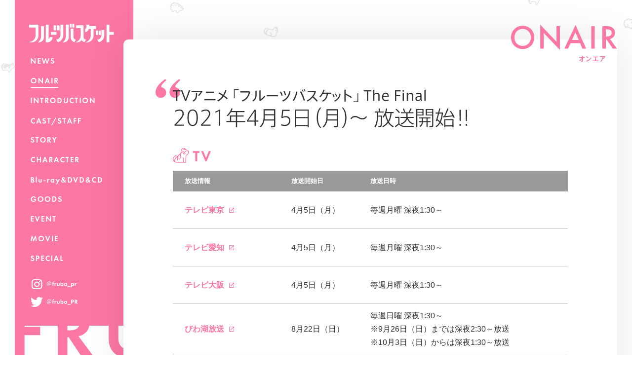

--- FILE ---
content_type: text/html; charset=UTF-8
request_url: https://fruba.jp/onair/
body_size: 28065
content:
<!doctype html>
<html xmlns:fb="http://www.facebook.com/2008/fbml" xmlns:og="http://ogp.me/ns#" lang="ja">

<head>
    <meta charset="utf-8">
<title>ONAIR | TVアニメ「フルーツバスケット」公式サイト</title>
<meta name="viewport" content="width=device-width,initial-scale=1">
<meta name="description" content="全世界コミックス発行累計3000万部！世界中の人々のこころをつかんだ「フルーツバスケット」が全編アニメ化！原作：高屋奈月、監督：井端義秀、シリーズ構成：岸本 卓、キャラクターデザイン：進藤 優、アニメーション制作：トムス・エンタテインメント、キャスト：石見舞菜香、島﨑信長、内田雄馬、中村悠一ほか">
<meta name="keywords" content="フルーツバスケット,フルバ,アニメ,高屋奈月,石見舞菜香,島﨑信長,内田雄馬,中村悠一,釘宮理恵,潘 めぐみ,古川 慎,興津和幸,櫻井孝宏,上田麗奈,大地 葉 , 河西健吾,豊崎愛生,坂本真綾,森川智之,種﨑敦美,佐藤聡美,沢城みゆき,江口拓也,加隈亜衣">
<meta property="og:title" content="TVアニメ「フルーツバスケット」公式サイト">
<meta property="og:type" content="website">
<meta property="og:description" content="全世界コミックス発行累計3000万部！世界中の人々のこころをつかんだ「フルーツバスケット」が全編アニメ化！原作：高屋奈月、監督：井端義秀、シリーズ構成：岸本 卓、キャラクターデザイン：進藤 優、アニメーション制作：トムス・エンタテインメント、キャスト：石見舞菜香、島﨑信長、内田雄馬、中村悠一ほか">
<meta property="og:url" content="https://fruba.jp">
<meta property="og:image" content="https://fruba.jp/assets/siteinfo/og_image_211029.jpg">
<meta property="og:site_name" content="TVアニメ「フルーツバスケット」公式サイト">
<link rel="shortcut icon" href="/assets/siteinfo/favicon_pink.ico">
<link rel="apple-touch-icon-precomposed" href="/assets/siteinfo/apple-touch-icon-precomposed_pink.png">
<link href="https://fonts.googleapis.com/css?family=Roboto:400i&display=swap" rel="stylesheet">

<link rel="stylesheet" href="/assets/css/common.css?ver=202108311127">
<link rel="stylesheet" href="/assets/css/page/onair/onair.css?ver=202108311127">
<script src="https://code.jquery.com/jquery-3.3.1.min.js" integrity="sha256-FgpCb/KJQlLNfOu91ta32o/NMZxltwRo8QtmkMRdAu8=" crossorigin="anonymous"></script>
<script async src="https://platform.twitter.com/widgets.js" charset="utf-8"></script>


<!-- Google Tag Manager -->
<script>
    (function(w, d, s, l, i) {
        w[l] = w[l] || [];
        w[l].push({
            'gtm.start': new Date().getTime(),
            event: 'gtm.js'
        });
        var f = d.getElementsByTagName(s)[0],
            j = d.createElement(s),
            dl = l != 'dataLayer' ? '&l=' + l : '';
        j.async = true;
        j.src =
            'https://www.googletagmanager.com/gtm.js?id=' + i + dl;
        f.parentNode.insertBefore(j, f);
    })(window, document, 'script', 'dataLayer', 'GTM-5PLSRPN');
</script>
<!-- End Google Tag Manager --></head>

<body class="">
    <div class="c-foot_elem">
    <div class="c-foot_elem__txt c-visible_wide"><img src="/assets/img/common/footer/txt_fruitsbasket.svg?210629" alt="FRUITS BASKET"></div>
</div>

    <main class="c-main">


        <div class="c-inner">
            <div class="c-cont_ttl">
    <h2 class="c-cont_ttl__txt">
        <picture>
                        <source media="(max-width: 767px)" srcset="/assets/img/onair/ttl_onair_nrw.svg?210629">
            <source media="(min-width: 768px)" srcset="/assets/img/onair/ttl_onair.svg?210629">
            <img src="/assets/img/onair/ttl_onair.svg?210629" alt="onair">
                    </picture>
    </h2>
</div>            <section class="l-gnav js-gnav">
    <div class="l-gnav__inner">

        <h1 class="l-gnav__logo"><a href="/" class="c-hover_op"><img src="/assets/img/common/gnav/logo.svg" alt="フルーツバスケット"></a></h1>
        <div class="l-gnav__trigger c-visible_nrw js-gnav_trigger">
            <div></div>
        </div>

        <div class="l-gnav__wrapper js-gnav_wrapper">

            <ul class="l-gnav__menu">
                <li class="l-gnav__menu__item ">
                    <a href="/news/"><img src="/assets/img/common/gnav/nav_news.png" alt="NEWS"></a>
                </li>
                <li class="l-gnav__menu__item -active">
                    <a href="/onair/"><img src="/assets/img/common/gnav/nav_onair.png" alt="ONAIR"></a>
                </li>
                <li class="l-gnav__menu__item ">
                    <a href="/introduction/" class=""><img src="/assets/img/common/gnav/nav_introduction.png" alt="INTRODUCTION"></a>
                </li>
                <li class="l-gnav__menu__item ">
                    <a href="/caststaff/" class=""><img src="/assets/img/common/gnav/nav_caststaff.png" alt="CAST/STAFF"></a>
                </li>
                <li class="l-gnav__menu__item ">
                    <a href="/story/" class=""><img src="/assets/img/common/gnav/nav_story.png" alt="STORY"></a>
                </li>
                <li class="l-gnav__menu__item ">
                    <a href="/character/" class=""><img src="/assets/img/common/gnav/nav_character.png" alt="CHARACTER"></a>
                </li>
                <li class="l-gnav__menu__item ">
                    <a href="/blu-ray_dvd_cd/"><img src="/assets/img/common/gnav/nav_blu-ray_dvd_cd.png" alt="Blu-ray&DVD&CD"></a>
                </li>
                <li class="l-gnav__menu__item ">
                    <a href="/goods/"><img src="/assets/img/common/gnav/nav_goods.png" alt="GOODS"></a>
                </li>
                <li class="l-gnav__menu__item ">
                    <a href="/event/" class=""><img src="/assets/img/common/gnav/nav_event.png" alt="EVENT"></a>
                </li>
                <li class="l-gnav__menu__item ">
                    <a href="/movie/" class=""><img src="/assets/img/common/gnav/nav_movie.png" alt="MOVIE"></a>
                </li>
                <li class="l-gnav__menu__item ">
                    <a href="/special/" class=""><img src="/assets/img/common/gnav/nav_special.png" alt="SPECIAL"></a>
                </li>
            </ul>


            <ul class="l-gnav__sns">
                <li class="l-gnav__sns__item"><a href="https://www.instagram.com/fruba_pr/" class="c-hover_op" target="_blank"><img src="/assets/img/common/gnav/sns_instagram.png" alt="@fruba_pr"></a></li>
                <li class="l-gnav__sns__item"><a href="https://twitter.com/fruba_pr/" class="c-hover_op" target="_blank"><img src="/assets/img/common/gnav/sns_twitter.png" alt="@fruba_PR"></a></li>
            </ul>
        </div>

    </div>


    
    
</section>
            <div class="c-contents">

                <h3 class="onair__catch c-pagein">
                    <picture>
                        <source media="(max-width: 768px)" srcset="/assets/img/onair/ttl_catch_nrw.svg?210629">
                        <source media="(min-width: 769px)" srcset="/assets/img/onair/ttl_catch.svg?210629">
                        <img src="/assets/img/onair/ttl_catch.svg?210629" alt="TVアニメ 「フルーツバスケット」 The Final 2021年4月5日（月）〜放送開始！！">
                    </picture>
                </h3>

                <section class="tv c-pagein">
                    <h3 class="tv__ttl"><img src="/assets/img/onair/ttl_sub_tv.svg?210629" alt="tv"></h3>
                    <table class="onair__list">
                        <thead>
                            <tr>
                                <th class="row1">放送情報</th>
                                <th class="row2">放送開始日</th>
                                <th class="row3">放送日時</th>
                            </tr>
                        </thead>
                        <tbody>
                            <tr>
                                <th><a href="https://www.tv-tokyo.co.jp/" class="c-external_link c-hover_op" target="_blank">テレビ東京</a></th>
                                <td>4月5日（月）</td>
                                <td>毎週月曜 <br class="c-br_nrw">深夜1:30～</td>
                            </tr>
                            <tr>
                                <th><a href="https://tv-aichi.co.jp/index.html" class="c-external_link c-hover_op" target="_blank">テレビ愛知</a></th>
                                <td>4月5日（月）</td>
                                <td>毎週月曜 <br class="c-br_nrw">深夜1:30～</td>
                            </tr>
                            <tr>
                                <th><a href="http://www.tv-osaka.co.jp/" class="c-external_link c-hover_op" target="_blank">テレビ大阪</a></th>
                                <td>4月5日（月）</td>
                                <td>毎週月曜 <br class="c-br_nrw">深夜1:30～</td>
                            </tr>
                            <tr>
                                <th><a href="http://www.bbc-tv.co.jp/" class="c-external_link c-hover_op" target="_blank">びわ湖放送</a></th>
                                <td>8月22日（日）</td>
                                <td>毎週日曜 <br class="c-br_nrw">深夜1:30～<br>※9月26日（日）までは深夜2:30～放送<br>※10月3日（日）からは深夜1:30～放送</td>
                            </tr>
                            <tr>
                                <th><a href="https://www.at-x.com/" class="c-external_link c-hover_op" target="_blank">AT-X</a></th>
                                <td>4月9日（金）</td>
                                <td>毎週金曜 <br class="c-br_nrw">夜9:00～<br>※リピート放送<br>毎週火曜<br class="c-br_nrw"> 午前9:00～/<br class="c-br_nrw">毎週木曜<br class="c-br_nrw"> 午後3:00～</td>
                            </tr>
                        </tbody>
                    </table>
                    <p class="tv__note">※ 放送情報は変更になる場合がございます。</p>
                </section>


                <section class="stream c-pagein">
                    <h3 class="stream__ttl"><img src="/assets/img/onair/ttl_sub_stream.svg?210629" alt="stream"></h3>
                    <table class="onair__list">
                        <thead>
                            <tr>
                                <th class="row1">サービス名</th>
                                <th class="row2">配信日時</th>
                                <th class="row3">配信日時</th>
                                <th class="row4">備考</th>
                            </tr>
                        </thead>
                        <tbody>
                            <tr>
                                <th><a href="https://ch.ani.tv/" class="c-external_link c-hover_op" target="_blank">あにてれ</a></th>
                                <td>4月6日（火）</td>
                                <td>毎週火曜　<br class="c-br_nrw">昼12:00～</td>
                                <td>見放題最速</td>
                            </tr>
                            <tr>
                                <th><a href="https://bit.ly/31ivpE6" class="c-external_link c-hover_op" target="_blank">dTV</a></th>
                                <td>4月6日（火）</td>
                                <td>毎週火曜　<br class="c-br_nrw">昼12:00～</td>
                                <td>見放題最速</td>
                            </tr>
                            <tr>
                                <th><a href="https://anime.dmkt-sp.jp/animestore/ci_pc?workId=24606" class="c-external_link c-hover_op" target="_blank">dアニメストア</a></th>
                                <td>4月6日（火）</td>
                                <td>毎週火曜　<br class="c-br_nrw">昼12:00～</td>
                                <td>見放題最速</td>
                            </tr>
                            <tr>
                                <th><a href="https://www.amazon.co.jp/Prime-Video/b?ie=UTF8&node=3535604051" class="c-external_link c-hover_op" target="_blank">Amazon Prime Video<br class="c-br_nrw">(TVOD)</a></th>
                                <td>4月6日（火）</td>
                                <td>毎週火曜　<br class="c-br_nrw">昼12:00～</td>
                                <td></td>
                            </tr>
                            <tr>
                                <th><a href="https://play.google.com/store/movies?hl=ja&gl=JP" class="c-external_link c-hover_op" target="_blank">Google Play</a></th>
                                <td>4月6日（火）</td>
                                <td>毎週火曜　<br class="c-br_nrw">昼12:00～</td>
                                <td></td>
                            </tr>
                            <tr>
                                <th><a href="https://video.crank-in.net/" class="c-external_link c-hover_op" target="_blank">クランクインビデオ</a></th>
                                <td>4月6日（火）</td>
                                <td>毎週火曜　<br class="c-br_nrw">昼12:00～</td>
                                <td></td>
                            </tr>
                            <tr>
                                <th><a href="https://anime.nicovideo.jp/detail/fruba3/index.html" class="c-external_link c-hover_op" target="_blank">ニコニコチャンネル</a></th>
                                <td>4月6日（火）</td>
                                <td>毎週火曜　<br class="c-br_nrw">昼12:00～</td>
                                <td></td>
                            </tr>
                            <tr>
                                <th><a href="https://a.happydouga.jp/web/index.php" class="c-external_link c-hover_op" target="_blank">HAPPY!動画</a></th>
                                <td>4月6日（火）</td>
                                <td>毎週火曜　<br class="c-br_nrw">昼12:00～</td>
                                <td></td>
                            </tr> 
                            <tr>
                                <th><a href="https://www.videomarket.jp/title/031218?cup=-VM_copyright_t031218_1&utm_source=copyright&utm_medium=seo" class="c-external_link c-hover_op" target="_blank">ビデオマーケット</a></th>
                                <td>4月6日（火）</td>
                                <td>毎週火曜　<br class="c-br_nrw">昼12:00～</td>
                                <td></td>
                            </tr>
                            <tr>
                                <th><a href="https://gyao.yahoo.co.jp/store/title/031218" class="c-external_link c-hover_op" target="_blank">Gyao!ストア</a></th>
                                <td>4月6日（火）</td>
                                <td>毎週火曜　<br class="c-br_nrw">昼12:00～</td>
                                <td></td>
                            </tr>
                            <tr>
                                <th><a href="http://www.dmm.com/digital/videomarket/anime/-/detail/=/title_id=031218/" class="c-external_link c-hover_op" target="_blank">DMM.com</a></th>
                                <td>4月6日（火）</td>
                                <td>毎週火曜　<br class="c-br_nrw">昼12:00～</td>
                                <td></td>
                            </tr>
                            <tr>
                                <th><a href="https://music-book.jp/video/title/031218" class="c-external_link c-hover_op" target="_blank">music.jp</a></th>
                                <td>4月6日（火）</td>
                                <td>毎週火曜　<br class="c-br_nrw">昼12:00～</td>
                                <td></td>
                            </tr>
                            <tr>
                                <th><a href="http://mfplus.jp/" class="c-external_link c-hover_op" target="_blank">MOVIEFULL</a></th>
                                <td>4月6日（火）</td>
                                <td>毎週火曜　<br class="c-br_nrw">昼12:00～</td>
                                <td></td>
                            </tr>
                            <tr>
                                <th><a href="https://mirail.video/" class="c-external_link c-hover_op" target="_blank">ミレール</a></th>
                                <td>4月6日（火）</td>
                                <td>毎週火曜　<br class="c-br_nrw">昼12:00～</td>
                                <td></td>
                            </tr>
                            <tr>
                                <th><a href="https://tv.rakuten.co.jp/genre/animation/" class="c-external_link c-hover_op" target="_blank">Rakuten TV</a></th>
                                <td>4月6日（火）</td>
                                <td>毎週火曜　<br class="c-br_nrw">昼12:00～</td>
                                <td></td>
                            </tr>
                            <tr>
                                <th><a href="https://movie-tsutaya.tsite.jp/netdvd/vod/top.do" class="c-external_link c-hover_op" target="_blank">TSUTAYA.TV</a></th>
                                <td>4月6日（火）</td>
                                <td>毎週火曜　<br class="c-br_nrw">夜19:00～</td>
                                <td></td>
                            </tr>
                            <tr>
                                <th><a href="https://www.amazon.co.jp/Prime-Video/b?ie=UTF8&node=3535604051" class="c-external_link c-hover_op" target="_blank">Amazon Prime Video<br class="c-br_nrw">(SVOD)</a></th>
                                <td>4月9日（金）</td>
                                <td>毎週金曜　<br class="c-br_nrw">昼12:00～</td>
                                <td></td>
                            </tr>
                            <tr>
                                <th><a href="https://www.paravi.jp/" class="c-external_link c-hover_op" target="_blank">Paravi</a></th>
                                <td>4月9日（金）</td>
                                <td>毎週金曜　<br class="c-br_nrw">昼12:00～</td>
                                <td></td>
                            </tr>
                            <tr>
                                <th><a href="https://www.b-ch.com/" class="c-external_link c-hover_op" target="_blank">バンダイチャンネル</a></th>
                                <td>4月9日（金）</td>
                                <td>毎週金曜　<br class="c-br_nrw">昼12:00～</td>
                                <td></td>
                            </tr>
                            <tr>
                                <th><a href="https://www.hikaritv.net/video" class="c-external_link c-hover_op" target="_blank">ひかりTV</a></th>
                                <td>4月9日（金）</td>
                                <td>毎週金曜　<br class="c-br_nrw">昼12:00～</td>
                                <td></td>
                            </tr>
                            <tr>
                                <th><a href="https://www.hulu.jp/?cmp=10102&utm_source=PC&utm_medium=Display&utm_campaign=JP_DM_Display_Others&waad=rrLauido" class="c-external_link c-hover_op" target="_blank">Hulu</a></th>
                                <td>4月9日（金）</td>
                                <td>毎週金曜　<br class="c-br_nrw">昼12:00～</td>
                                <td></td>
                            </tr>
                            <tr>
                                <th><a href="https://douga.flat-flat.jp/" class="c-external_link c-hover_op" target="_blank">ふらっと動画</a></th>
                                <td>4月9日（金）</td>
                                <td>毎週金曜　<br class="c-br_nrw">昼12:00～</td>
                                <td></td>
                            </tr>
                            <tr>
                                <th><a href="https://abema.tv/" class="c-external_link c-hover_op" target="_blank">ABEMA</a></th>
                                <td>4月9日（金）</td>
                                <td>毎週金曜　<br class="c-br_nrw">昼12:00～</td>
                                <td></td>
                            </tr>
                            <tr>
                                <th><a href="https://gyao.yahoo.co.jp/ct/anime" class="c-external_link c-hover_op" target="_blank">GYAO!</a></th>
                                <td>4月9日（金）</td>
                                <td>毎週金曜　<br class="c-br_nrw">昼12:00～</td>
                                <td></td>
                            </tr>
                            <tr>
                                <th><a href="https://video.unext.jp/title/SID0056129?utm_source=content&utm_medium=official&utm_campaign=official" class="c-external_link c-hover_op" target="_blank">U-NEXT</a></th>
                                <td>4月9日（金）</td>
                                <td>毎週金曜　<br class="c-br_nrw">昼12:00～</td>
                                <td></td>
                            </tr>
                            <tr>
                                <th><a href="https://www.animehodai.jp/" class="c-external_link c-hover_op" target="_blank">アニメ放題</a></th>
                                <td>4月9日（金）</td>
                                <td>毎週金曜　<br class="c-br_nrw">昼12:00～</td>
                                <td></td>
                            </tr>
                            <tr>
                                <th><a href="https://fod.fujitv.co.jp/s/genre/anime/ser5h05/" class="c-external_link c-hover_op" target="_blank">FOD</a></th>
                                <td>4月9日（金）</td>
                                <td>毎週金曜　<br class="c-br_nrw">昼12:00～</td>
                                <td></td>
                            </tr>
                            <tr>
                                <th><a href="https://www.jcom.co.jp/service/tv/ondemand/" class="c-external_link c-hover_op" target="_blank">J:COMオンデマンド<br />(TVOD)</a></th>
                                <td>4月10日（土）</td>
                                <td>毎週土曜　<br class="c-br_nrw">夜00:00～</td>
                                <td></td>
                            </tr>
                            <tr>
                                <th><a href="https://www.telasa.jp/unlimited" class="c-external_link c-hover_op" target="_blank">TELASA(TVOD)</a></th>
                                <td>4月10日（土）</td>
                                <td>毎週土曜　<br class="c-br_nrw">夜00:00～</td>
                                <td></td>
                            </tr>
                            <tr>
                                <th><a href="http://front.milplus.jp/" class="c-external_link c-hover_op" target="_blank">みるプラス(TVOD)</a></th>
                                <td>4月10日（土）</td>
                                <td>毎週土曜　<br class="c-br_nrw">夜00:00～</td>
                                <td></td>
                            </tr>
                            <tr>
                                <th><a href="https://www.jcom.co.jp/service/tv/ondemand/megapack.html" class="c-external_link c-hover_op" target="_blank">J:COMオンデマンド<br />(SVOD)</a></th>
                                <td>4月10日（土）</td>
                                <td>毎週土曜　<br class="c-br_nrw">夜00:00～</td>
                                <td></td>
                            </tr>
                            <tr>
                                <th><a href="https://www.telasa.jp/unlimited" class="c-external_link c-hover_op" target="_blank">TELASA(SVOD)</a></th>
                                <td>4月10日（土）</td>
                                <td>毎週土曜　<br class="c-br_nrw">夜00:00～</td>
                                <td></td>
                            </tr>
                            <tr>
                                <th><a href="https://front.milplus.jp/top/navi/svod" class="c-external_link c-hover_op" target="_blank">みるプラス(SVOD)</a></th>
                                <td>4月10日（土）</td>
                                <td>毎週土曜　<br class="c-br_nrw">夜00:00～</td>
                                <td></td>
                            </tr>
                            <tr>
                                <th><a href="https://www.netflix.com/title/81449985" class="c-external_link c-hover_op" target="_blank">NETFLIX</a></th>
                                <td>4月30日（金）</td>
                                <td>金曜　<br class="c-br_nrw">昼12:00～</td>
                                <td>4週毎での配信</td>
                            </tr>
                        </tbody>
                    </table>
                    <p class="tv__note">※配信日時はプラットフォーム都合により予告なく変更となる場合はございます。詳細は各プラットフォームにお問い合わせ下さい。</p>
                </section>


            </div>

            <footer class="l-footer">

    <div class="l-footer__inner">
        <div class="l-footer__share">
            <ul class="l-footer__sharelist">
                <li class="l-footer__sharelist__item"><img src="/assets/img/common/footer/ico_sns.svg" alt="share"></li>
                <li class="l-footer__sharelist__item"><a href="https://twitter.com/intent/tweet?text=%E3%82%A2%E3%83%8B%E3%83%A1%E3%80%8C%E3%83%95%E3%83%AB%E3%83%BC%E3%83%84%E3%83%90%E3%82%B9%E3%82%B1%E3%83%83%E3%83%88%E3%80%8D%E5%85%AC%E5%BC%8F%E3%82%B5%E3%82%A4%E3%83%88%20https%3A%2F%2Ffruba.jp&hashtags=%E3%83%95%E3%83%AB%E3%83%90" class="c-hover_op" target="_blank"><img src="/assets/img/common/footer/ico_twitter.svg" alt="twitter"></a></li>
                <li class="l-footer__sharelist__item"><a href="https://www.facebook.com/sharer/sharer.php?u=https://fruba.jp" class="c-hover_op" target="_blank"><img src="/assets/img/common/footer/ico_facebook.svg" alt="facebook"></a></li>
                <li class="l-footer__sharelist__item"><a href="https://line.me/R/msg/text/?%E3%82%A2%E3%83%8B%E3%83%A1%E3%80%8C%E3%83%95%E3%83%AB%E3%83%BC%E3%83%84%E3%83%90%E3%82%B9%E3%82%B1%E3%83%83%E3%83%88%E3%80%8D%E5%85%AC%E5%BC%8F%E3%82%B5%E3%82%A4%E3%83%88%20https%3A%2F%2Ffruba.jp" class="c-hover_op" target="_blank"><img src="/assets/img/common/footer/ico_line.svg" alt="LINE"></a></li>
            </ul>
        </div>

            </div>

    <p class="l-footer__copyright">【<a href="https://avexnet.jp/userdata-external-transmission/" target="_blank">利用者情報の外部送信</a>】<br><br>©高屋奈月・白泉社／フルーツバスケット製作委員会</p>

    <div class="l-footer__pagetop js-pagetop c-visible_nrw"></div>

</footer>

        </div>

    </main>

    <script src="/assets/js/libs.js?ver=202108311127"></script>
<script src="/assets/js/common.js?ver=202110251742"></script>
</body>

</html>

--- FILE ---
content_type: text/css
request_url: https://fruba.jp/assets/css/common.css?ver=202108311127
body_size: 55133
content:
@charset "UTF-8";
/*! sanitize.css v7.0.3 | CC0 License | github.com/csstools/sanitize.css */
/* Document
 * ========================================================================== */
/**
 * 1. Remove repeating backgrounds in all browsers (opinionated).
 * 2. Add border box sizing in all browsers (opinionated).
 */
*,
:before,
:after {
  background-repeat: no-repeat;
  /* 1 */
  box-sizing: border-box;
  /* 2 */
}

/**
  * 1. Add text decoration inheritance in all browsers (opinionated).
  * 2. Add vertical alignment inheritance in all browsers (opinionated).
  */
:before,
:after {
  text-decoration: inherit;
  /* 1 */
  vertical-align: inherit;
  /* 2 */
}

/**
  * 1. Use the default cursor in all browsers (opinionated).
  * 2. Use the default user interface font in all browsers (opinionated).
  * 3. Correct the line height in all browsers.
  * 4. Use a 4-space tab width in all browsers (opinionated).
  * 5. Prevent adjustments of font size after orientation changes in
  *    IE on Windows Phone and in iOS.
  * 6. Breaks words to prevent overflow in all browsers (opinionated).
  */
html {
  cursor: default;
  /* 1 */
  font-family: system-ui, -apple-system, Segoe UI, Roboto, Ubuntu, Cantarell, Oxygen, sans-serif, "Apple Color Emoji", "Segoe UI Emoji", "Segoe UI Symbol", "Noto Color Emoji";
  /* 2 */
  line-height: 1.15;
  /* 3 */
  -moz-tab-size: 4;
  /* 4 */
  tab-size: 4;
  /* 4 */
  -ms-text-size-adjust: 100%;
  /* 5 */
  -webkit-text-size-adjust: 100%;
  /* 5 */
  word-break: break-word;
  /* 6 */
}

/* Sections
  * ========================================================================== */
/**
  * Remove the margin in all browsers (opinionated).
  */
body {
  margin: 0;
}

/**
  * Correct the font size and margin on `h1` elements within `section` and
  * `article` contexts in Chrome, Firefox, and Safari.
  */
h1 {
  font-size: 2em;
  margin: 0.67em 0;
}

/* Grouping content
  * ========================================================================== */
/**
  * 1. Add the correct sizing in Firefox.
  * 2. Show the overflow in Edge and IE.
  */
hr {
  height: 0;
  /* 1 */
  overflow: visible;
  /* 2 */
}

/**
  * Add the correct display in IE.
  */
main {
  display: block;
}

/**
  * Remove the list style on navigation lists in all browsers (opinionated).
  */
nav ol,
nav ul {
  list-style: none;
}

/**
  * 1. Use the default monospace user interface font
  *    in all browsers (opinionated).
  * 2. Correct the odd `em` font sizing in all browsers.
  */
pre {
  font-family: Menlo, Consolas, Roboto Mono, Ubuntu Monospace, Oxygen Mono, Liberation Mono, monospace;
  /* 1 */
  font-size: 1em;
  /* 2 */
}

/* Text-level semantics
  * ========================================================================== */
/**
  * Remove the gray background on active links in IE 10.
  */
a {
  background-color: transparent;
}

/**
  * Add the correct text decoration in Edge, IE, Opera, and Safari.
  */
abbr[title] {
  text-decoration: underline;
  text-decoration: underline dotted;
}

/**
  * Add the correct font weight in Chrome, Edge, and Safari.
  */
b,
strong {
  font-weight: bolder;
}

/**
  * 1. Use the default monospace user interface font
  *    in all browsers (opinionated).
  * 2. Correct the odd `em` font sizing in all browsers.
  */
code,
kbd,
samp {
  font-family: Menlo, Consolas, Roboto Mono, Ubuntu Monospace, Oxygen Mono, Liberation Mono, monospace;
  /* 1 */
  font-size: 1em;
  /* 2 */
}

/**
  * Add the correct font size in all browsers.
  */
small {
  font-size: 80%;
}

/*
  * Remove the text shadow on text selections in Firefox 61- (opinionated).
  * 1. Restore the coloring undone by defining the text shadow
  *    in all browsers (opinionated).
  */

::selection {
  background-color: #b3d4fc;
  /* 1 */
  color: #000;
  /* 1 */
  text-shadow: none;
}

/* Embedded content
  * ========================================================================== */
/*
  * Change the alignment on media elements in all browers (opinionated).
  */
audio,
canvas,
iframe,
img,
svg,
video {
  vertical-align: middle;
}

/**
  * Add the correct display in IE 9-.
  */
audio,
video {
  display: inline-block;
}

/**
  * Add the correct display in iOS 4-7.
  */
audio:not([controls]) {
  display: none;
  height: 0;
}

/**
  * Remove the border on images inside links in IE 10-.
  */
img {
  border-style: none;
}

/**
  * Change the fill color to match the text color in all browsers (opinionated).
  */
svg {
  fill: currentColor;
}

/**
  * Hide the overflow in IE.
  */
svg:not(:root) {
  overflow: hidden;
}

/* Tabular data
  * ========================================================================== */
/**
  * Collapse border spacing in all browsers (opinionated).
  */
table {
  border-collapse: collapse;
}

/* Forms
  * ========================================================================== */
/**
  * Inherit styling in all browsers (opinionated).
  */
button,
input,
select,
textarea {
  font-family: inherit;
  font-size: inherit;
  line-height: inherit;
}

/**
  * Remove the margin in Safari.
  */
button,
input,
select {
  margin: 0;
}

/**
  * 1. Show the overflow in IE.
  * 2. Remove the inheritance of text transform in Edge, Firefox, and IE.
  */
button {
  overflow: visible;
  /* 1 */
  text-transform: none;
  /* 2 */
}

/**
  * Correct the inability to style clickable types in iOS and Safari.
  */
button,
[type="button"],
[type="reset"],
[type="submit"] {
  -webkit-appearance: button;
}

/**
  * Correct the padding in Firefox.
  */
fieldset {
  padding: 0.35em 0.75em 0.625em;
}

/**
  * Show the overflow in Edge and IE.
  */
input {
  overflow: visible;
}

/**
  * 1. Correct the text wrapping in Edge and IE.
  * 2. Correct the color inheritance from `fieldset` elements in IE.
  */
legend {
  color: inherit;
  /* 2 */
  display: table;
  /* 1 */
  max-width: 100%;
  /* 1 */
  white-space: normal;
  /* 1 */
}

/**
  * 1. Add the correct display in Edge and IE.
  * 2. Add the correct vertical alignment in Chrome, Firefox, and Opera.
  */
progress {
  display: inline-block;
  /* 1 */
  vertical-align: baseline;
  /* 2 */
}

/**
  * Remove the inheritance of text transform in Firefox.
  */
select {
  text-transform: none;
}

/**
  * 1. Remove the margin in Firefox and Safari.
  * 2. Remove the default vertical scrollbar in IE.
  * 3. Change the resize direction on textareas in all browsers (opinionated).
  */
textarea {
  margin: 0;
  /* 1 */
  overflow: auto;
  /* 2 */
  resize: vertical;
  /* 3 */
}

/**
  * Remove the padding in IE 10-.
  */
[type="checkbox"],
[type="radio"] {
  padding: 0;
}

/**
  * 1. Correct the odd appearance in Chrome and Safari.
  * 2. Correct the outline style in Safari.
  */
[type="search"] {
  -webkit-appearance: textfield;
  /* 1 */
  outline-offset: -2px;
  /* 2 */
}

/**
  * Correct the cursor style of increment and decrement buttons in Safari.
  */
::-webkit-inner-spin-button,
::-webkit-outer-spin-button {
  height: auto;
}

/**
  * Correct the text style of placeholders in Chrome, Edge, and Safari.
  */
::-webkit-input-placeholder {
  color: inherit;
  opacity: 0.54;
  -ms-filter: "progid:DXImageTransform.Microsoft.Alpha(Opacity=54)";
}

/**
  * Remove the inner padding in Chrome and Safari on macOS.
  */
::-webkit-search-decoration {
  -webkit-appearance: none;
}

/**
  * 1. Correct the inability to style clickable types in iOS and Safari.
  * 2. Change font properties to `inherit` in Safari.
  */
::-webkit-file-upload-button {
  -webkit-appearance: button;
  /* 1 */
  font: inherit;
  /* 2 */
}

/**
  * Remove the inner border and padding of focus outlines in Firefox.
  */
::-moz-focus-inner {
  border-style: none;
  padding: 0;
}

/**
  * Restore the focus outline styles unset by the previous rule in Firefox.
  */
:-moz-focusring {
  outline: 1px dotted ButtonText;
}

/* Interactive
  * ========================================================================== */
/*
  * Add the correct display in Edge and IE.
  */
details {
  display: block;
}

/*
  * Add the correct styles in Edge, IE, and Safari.
  */
dialog {
  background-color: white;
  border: solid;
  color: black;
  display: block;
  height: -webkit-fit-content;
  height: fit-content;
  left: 0;
  margin: auto;
  padding: 1em;
  position: absolute;
  right: 0;
  width: -webkit-fit-content;
  width: fit-content;
}

dialog:not([open]) {
  display: none;
}

/*
  * Add the correct display in all browsers.
  */
summary {
  display: list-item;
}

/* Scripting
  * ========================================================================== */
/**
  * Add the correct display in IE 9-.
  */
canvas {
  display: inline-block;
}

/**
  * Add the correct display in IE.
  */
template {
  display: none;
}

/* User interaction
  * ========================================================================== */
/*
  * 1. Remove the tapping delay on clickable elements
       in all browsers (opinionated).
  * 2. Remove the tapping delay in IE 10.
  */
a,
area,
button,
input,
label,
select,
summary,
textarea,
[tabindex] {
  -ms-touch-action: manipulation;
  /* 1 */
  touch-action: manipulation;
  /* 2 */
}

/**
  * Add the correct display in IE 10-.
  */
[hidden] {
  display: none;
}

/* Accessibility
  * ========================================================================== */
/**
  * Change the cursor on busy elements in all browsers (opinionated).
  */
[aria-busy="true"] {
  cursor: progress;
}

/*
  * Change the cursor on control elements in all browsers (opinionated).
  */
[aria-controls] {
  cursor: pointer;
}

/*
  * Change the cursor on disabled, not-editable, or otherwise
  * inoperable elements in all browsers (opinionated).
  */
[aria-disabled],
[disabled] {
  cursor: not-allowed;
}

/*
  * Change the display on visually hidden accessible elements
  * in all browsers (opinionated).
  */
[aria-hidden="false"][hidden]:not(:focus) {
  clip: rect(0, 0, 0, 0);
  display: inherit;
  position: absolute;
}

h1, h2, h3, h4, h5, p, ul, li, ol, dl, dd, dt {
  font-size: 100%;
  font-weight: normal;
  margin: 0;
  padding: 0;
}

li {
  list-style: none;
}

html {
  min-height: 100%;
  position: relative;
}

body {
  -webkit-font-smoothing: antialiased;
  -moz-osx-font-smoothing: grayscale;
  font-family: "Hiragino Kaku Gothic ProN","メイリオ","游ゴシック体", YuGothic, "游ゴシック", "Yu Gothic", sans-serif;
  line-height: 1.7;
  color: #323232;
  -webkit-tap-highlight-color: transparent;
}

a {
  text-decoration: none;
  color: inherit;
}

body.-in_modal, html.-in_modal {
  overflow: hidden;
  width: 100%;
  height: 100%;
}

/**
 * Lightcase - jQuery Plugin
 * The smart and flexible Lightbox Plugin.
 *
 * @author		Cornel Boppart <cornel@bopp-art.com>
 * @copyright	Author
 *
 * @version		2.5.0 (11/03/2018)
 */
/**
 * Lightcase settings
 *
 * Note: Override default settings for your project without touching this source code by simply
 * defining those variables within a SASS map called '$lightcase-custom'.
 *
 * // Example usage
 * $lightcase-custom: (
 *   'breakpoint': 768px
 * );
 */
@font-face {
  font-family: 'lightcase';
  src: url("../fonts/lightcase.eot?55356177");
  src: url("../fonts/lightcase.eot?55356177#iefix") format("embedded-opentype"), url("../fonts/lightcase.woff?55356177") format("woff"), url("../fonts/lightcase.ttf?55356177") format("truetype"), url("../fonts/lightcase.svg?55356177#lightcase") format("svg");
  font-weight: normal;
  font-style: normal;
}

/* line 12, ../scss/components/fonts/_font-lightcase.scss */
[class*='lightcase-icon-']:before {
  font-family: 'lightcase', sans-serif;
  font-style: normal;
  font-weight: normal;
  speak: none;
  display: inline-block;
  text-decoration: inherit;
  width: 1em;
  text-align: center;
  /* For safety - reset parent styles, that can break glyph codes*/
  font-variant: normal;
  text-transform: none;
  /* fix buttons height, for twitter bootstrap */
  line-height: 1em;
  /* Uncomment for 3D effect */
  /* text-shadow: 1px 1px 1px rgba(127, 127, 127, 0.3); */
}

/* Codes */
/* line 35, ../scss/components/fonts/_font-lightcase.scss */
.lightcase-icon-play:before {
  content: '\e800';
}

/* line 36, ../scss/components/fonts/_font-lightcase.scss */
.lightcase-icon-pause:before {
  content: '\e801';
}

/* line 37, ../scss/components/fonts/_font-lightcase.scss */
.lightcase-icon-close:before {
  content: '';
  width: 32px;
  height: 32px;
  background: url(/assets/img/common/ico/ico_close.svg);
  background-size: 100%;
}

@media (min-width: 768px) {
  .lightcase-icon-close:before {
    width: 64px;
    height: 64px;
  }
}

/* line 38, ../scss/components/fonts/_font-lightcase.scss */
.lightcase-icon-prev:before {
  content: '\e803';
}

/* line 39, ../scss/components/fonts/_font-lightcase.scss */
.lightcase-icon-next:before {
  content: '\e804';
}

/* line 40, ../scss/components/fonts/_font-lightcase.scss */
.lightcase-icon-spin:before {
  content: '\e805';
}

/**
 * Mixin providing icon defaults to be used on top of font-lightcase.
 *
 * Example usage:
 * @include icon(#e9e9e9)
 */
/**
 * Mixin providing icon defaults including a hover status to be used
 * on top of font-lightcase.
 *
 * Example usage:
 * @include icon-hover(#e9e9e9, #fff)
 */
/**
 * Provides natural content overflow behavior and scrolling support
 * even so for touch devices.
 *
 * Example usage:
 * @include overflow()
 */
/**
 * Neutralizes/resets dimensions including width, height, position as well as margins,
 * paddings and styles. Used to enforce a neutral and unstyled look and behavoir!
 *
 * Example usage:
 * @include clear(true)
 *
 * @param boolean $important
 */
@-webkit-keyframes lightcase-spin {
  0% {
    -webkit-transform: rotate(0deg);
    transform: rotate(0deg);
  }
  100% {
    -webkit-transform: rotate(359deg);
    transform: rotate(359deg);
  }
}

@keyframes lightcase-spin {
  0% {
    -webkit-transform: rotate(0deg);
    transform: rotate(0deg);
  }
  100% {
    -webkit-transform: rotate(359deg);
    transform: rotate(359deg);
  }
}

/* line 1, ../scss/components/modules/_case.scss */
#lightcase-case {
  display: none;
  position: fixed;
  z-index: 2002;
  top: 50%;
  left: 50%;
  font-family: arial, sans-serif;
  font-size: 13px;
  line-height: 1.5;
  text-align: left;
  text-shadow: 0 0 10px rgba(0, 0, 0, 0.5);
}

@media screen and (max-width: 640px) {
  /* line 16, ../scss/components/modules/_case.scss */
  html[data-lc-type=inline] #lightcase-case, html[data-lc-type=ajax] #lightcase-case {
    position: fixed !important;
    top: 0 !important;
    left: 0 !important;
    right: 0 !important;
    bottom: 0 !important;
    margin: 0 !important;
    padding: 55px 0 70px 0;
    width: 100% !important;
    height: 100% !important;
    overflow: auto !important;
  }
}

@media screen and (min-width: 641px) {
  /* line 4, ../scss/components/modules/_content.scss */
  html:not([data-lc-type=error]) #lightcase-content {
    position: relative;
    z-index: 1;
    text-shadow: none;
    background-color: #fff;
    -o-box-shadow: 0 0 30px rgba(0, 0, 0, 0.5);
    box-shadow: 0 0 30px rgba(0, 0, 0, 0.5);
    -webkit-backface-visibility: hidden;
  }
}

@media screen and (min-width: 641px) {
  /* line 23, ../scss/components/modules/_content.scss */
  html[data-lc-type=image] #lightcase-content, html[data-lc-type=video] #lightcase-content {
    background-color: #333;
  }
}

/* line 31, ../scss/components/modules/_content.scss */
html[data-lc-type=inline] #lightcase-content, html[data-lc-type=ajax] #lightcase-content, html[data-lc-type=error] #lightcase-content {
  -o-box-shadow: none;
  box-shadow: none;
}

@media screen and (max-width: 640px) {
  /* line 31, ../scss/components/modules/_content.scss */
  html[data-lc-type=inline] #lightcase-content, html[data-lc-type=ajax] #lightcase-content, html[data-lc-type=error] #lightcase-content {
    position: relative !important;
    top: auto !important;
    left: auto !important;
    width: auto !important;
    height: auto !important;
    margin: 0 !important;
    padding: 0 !important;
    border: none !important;
    background: none !important;
  }
}

/* line 43, ../scss/components/modules/_content.scss */
html[data-lc-type=inline] #lightcase-content .lightcase-contentInner, html[data-lc-type=ajax] #lightcase-content .lightcase-contentInner, html[data-lc-type=error] #lightcase-content .lightcase-contentInner {
  -o-box-sizing: border-box;
  box-sizing: border-box;
}

@media screen and (max-width: 640px) {
  /* line 43, ../scss/components/modules/_content.scss */
  html[data-lc-type=inline] #lightcase-content .lightcase-contentInner, html[data-lc-type=ajax] #lightcase-content .lightcase-contentInner, html[data-lc-type=error] #lightcase-content .lightcase-contentInner {
    padding: 15px;
  }
  /* line 52, ../scss/components/modules/_content.scss */
  html[data-lc-type=inline] #lightcase-content .lightcase-contentInner, html[data-lc-type=inline] #lightcase-content .lightcase-contentInner > *, html[data-lc-type=ajax] #lightcase-content .lightcase-contentInner, html[data-lc-type=ajax] #lightcase-content .lightcase-contentInner > *, html[data-lc-type=error] #lightcase-content .lightcase-contentInner, html[data-lc-type=error] #lightcase-content .lightcase-contentInner > * {
    width: 100% !important;
    max-width: none !important;
  }
  /* line 59, ../scss/components/modules/_content.scss */
  html[data-lc-type=inline] #lightcase-content .lightcase-contentInner > *:not(iframe), html[data-lc-type=ajax] #lightcase-content .lightcase-contentInner > *:not(iframe), html[data-lc-type=error] #lightcase-content .lightcase-contentInner > *:not(iframe) {
    height: auto !important;
    max-height: none !important;
  }
}

@media screen and (max-width: 640px) {
  /* line 70, ../scss/components/modules/_content.scss */
  html.lightcase-isMobileDevice[data-lc-type=iframe] #lightcase-content .lightcase-contentInner iframe {
    overflow: auto;
    -webkit-overflow-scrolling: touch;
  }
}

@media screen and (max-width: 640px) and (min-width: 641px) {
  /* line 74, ../scss/components/modules/_content.scss */
  html[data-lc-type=image] #lightcase-content .lightcase-contentInner, html[data-lc-type=video] #lightcase-content .lightcase-contentInner {
    line-height: 0.75;
  }
}

/* line 82, ../scss/components/modules/_content.scss */
html[data-lc-type=image] #lightcase-content .lightcase-contentInner {
  position: relative;
  overflow: hidden !important;
}

@media screen and (max-width: 640px) {
  /* line 91, ../scss/components/modules/_content.scss */
  html[data-lc-type=inline] #lightcase-content .lightcase-contentInner .lightcase-inlineWrap, html[data-lc-type=ajax] #lightcase-content .lightcase-contentInner .lightcase-inlineWrap, html[data-lc-type=error] #lightcase-content .lightcase-contentInner .lightcase-inlineWrap {
    position: relative !important;
    top: auto !important;
    left: auto !important;
    width: auto !important;
    height: auto !important;
    margin: 0 !important;
    padding: 0 !important;
    border: none !important;
    background: none !important;
  }
}

@media screen and (min-width: 641px) {
  /* line 100, ../scss/components/modules/_content.scss */
  html:not([data-lc-type=error]) #lightcase-content .lightcase-contentInner .lightcase-inlineWrap {
    padding: 30px;
    overflow: auto;
    -o-box-sizing: border-box;
    box-sizing: border-box;
  }
}

@media screen and (max-width: 640px) {
  /* line 117, ../scss/components/modules/_content.scss */
  #lightcase-content h1, #lightcase-content h2, #lightcase-content h3, #lightcase-content h4, #lightcase-content h5, #lightcase-content h6, #lightcase-content p {
    color: #aaa;
  }
}

@media screen and (min-width: 641px) {
  /* line 117, ../scss/components/modules/_content.scss */
  #lightcase-content h1, #lightcase-content h2, #lightcase-content h3, #lightcase-content h4, #lightcase-content h5, #lightcase-content h6, #lightcase-content p {
    color: #333;
  }
}

/* line 3, ../scss/components/modules/_error.scss */
#lightcase-case p.lightcase-error {
  margin: 0;
  font-size: 17px;
  text-align: center;
  white-space: nowrap;
  overflow: hidden;
  text-overflow: ellipsis;
  color: #aaa;
}

@media screen and (max-width: 640px) {
  /* line 3, ../scss/components/modules/_error.scss */
  #lightcase-case p.lightcase-error {
    padding: 30px 0;
  }
}

@media screen and (min-width: 641px) {
  /* line 3, ../scss/components/modules/_error.scss */
  #lightcase-case p.lightcase-error {
    padding: 0;
  }
}

/* line 4, ../scss/components/modules/_global.scss */
.lightcase-open body {
  overflow: hidden;
}

/* line 8, ../scss/components/modules/_global.scss */
.lightcase-isMobileDevice .lightcase-open body {
  max-width: 100%;
  max-height: 100%;
}

/* line 1, ../scss/components/modules/_info.scss */
#lightcase-info {
  position: absolute;
  padding-top: 15px;
}

/* line 9, ../scss/components/modules/_info.scss */
#lightcase-info #lightcase-title,
#lightcase-info #lightcase-caption {
  margin: 0;
  padding: 0;
  line-height: 1.5;
  font-weight: normal;
  text-overflow: ellipsis;
}

/* line 19, ../scss/components/modules/_info.scss */
#lightcase-info #lightcase-title {
  font-size: 17px;
  color: #aaa;
}

@media screen and (max-width: 640px) {
  /* line 19, ../scss/components/modules/_info.scss */
  #lightcase-info #lightcase-title {
    position: fixed;
    top: 10px;
    left: 0;
    max-width: 87.5%;
    padding: 5px 15px;
    background: #333;
  }
}

/* line 33, ../scss/components/modules/_info.scss */
#lightcase-info #lightcase-caption {
  clear: both;
  font-size: 13px;
  color: #aaa;
}

/* line 39, ../scss/components/modules/_info.scss */
#lightcase-info #lightcase-sequenceInfo {
  font-size: 11px;
  color: #aaa;
}

@media screen and (max-width: 640px) {
  /* line 45, ../scss/components/modules/_info.scss */
  .lightcase-fullScreenMode #lightcase-info {
    padding-left: 15px;
    padding-right: 15px;
  }
  /* line 51, ../scss/components/modules/_info.scss */
  html:not([data-lc-type=image]):not([data-lc-type=video]):not([data-lc-type=flash]):not([data-lc-type=error]) #lightcase-info {
    position: static;
  }
}

/* line 1, ../scss/components/modules/_loading.scss */
#lightcase-loading {
  position: fixed;
  z-index: 9999;
  width: 1.123em;
  height: auto;
  font-size: 38px;
  line-height: 1;
  text-align: center;
  text-shadow: none;
  position: fixed;
  z-index: 2001;
  top: 50%;
  left: 50%;
  margin-top: -0.5em;
  margin-left: -0.5em;
  opacity: 1;
  -ms-filter: "progid:DXImageTransform.Microsoft.Alpha(Opacity=100)";
  font-size: 32px;
  text-shadow: 0 0 15px #fff;
  -moz-transform-origin: 50% 53%;
  -webkit-animation: lightcase-spin 0.5s infinite linear;
  animation: lightcase-spin 0.5s infinite linear;
}

/* line 20, ../scss/components/mixins/_presets.scss */
#lightcase-loading, #lightcase-loading:focus {
  text-decoration: none;
  color: #fff;
  -webkit-tap-highlight-color: transparent;
  -webkit-transition: color, opacity, ease-in-out 0.25s;
  transition: color, opacity, ease-in-out 0.25s;
}

/* line 32, ../scss/components/mixins/_presets.scss */
#lightcase-loading > span {
  display: inline-block;
  text-indent: -9999px;
}

/* line 2, ../scss/components/modules/_navigation.scss */
a[class*='lightcase-icon-'] {
  position: fixed;
  z-index: 9999;
  width: 1.123em;
  height: auto;
  font-size: 38px;
  line-height: 1;
  text-align: center;
  text-shadow: none;
  outline: none;
  cursor: pointer;
}

/* line 20, ../scss/components/mixins/_presets.scss */
a[class*='lightcase-icon-'], a[class*='lightcase-icon-']:focus {
  text-decoration: none;
  color: rgba(255, 255, 255, 0.6);
  -webkit-tap-highlight-color: transparent;
  -webkit-transition: color, opacity, ease-in-out 0.25s;
  transition: color, opacity, ease-in-out 0.25s;
}

/* line 32, ../scss/components/mixins/_presets.scss */
a[class*='lightcase-icon-'] > span {
  display: inline-block;
  text-indent: -9999px;
}

/* line 49, ../scss/components/mixins/_presets.scss */
a[class*='lightcase-icon-']:hover {
  color: white;
  text-shadow: 0 0 15px white;
}

/* line 10, ../scss/components/modules/_navigation.scss */
.lightcase-isMobileDevice a[class*='lightcase-icon-']:hover {
  color: #aaa;
  text-shadow: none;
}

/* line 17, ../scss/components/modules/_navigation.scss */
a[class*='lightcase-icon-'].lightcase-icon-close {
  position: fixed;
  top: 15px;
  right: 15px;
  bottom: auto;
  margin: 0;
  opacity: 0;
  -ms-filter: "progid:DXImageTransform.Microsoft.Alpha(Opacity=0)";
  outline: none;
  width: 32px;
  height: 32px;
}

@media (min-width: 768px) {
  a[class*='lightcase-icon-'].lightcase-icon-close {
    width: 64px;
    height: 64px;
  }
}

/* line 28, ../scss/components/modules/_navigation.scss */
a[class*='lightcase-icon-'].lightcase-icon-prev {
  left: 15px;
}

/* line 33, ../scss/components/modules/_navigation.scss */
a[class*='lightcase-icon-'].lightcase-icon-next {
  right: 15px;
}

/* line 38, ../scss/components/modules/_navigation.scss */
a[class*='lightcase-icon-'].lightcase-icon-pause, a[class*='lightcase-icon-'].lightcase-icon-play {
  left: 50%;
  margin-left: -0.5em;
}

@media screen and (min-width: 641px) {
  /* line 38, ../scss/components/modules/_navigation.scss */
  a[class*='lightcase-icon-'].lightcase-icon-pause, a[class*='lightcase-icon-'].lightcase-icon-play {
    opacity: 0;
    -ms-filter: "progid:DXImageTransform.Microsoft.Alpha(Opacity=0)";
  }
}

@media screen and (max-width: 640px) {
  /* line 2, ../scss/components/modules/_navigation.scss */
  a[class*='lightcase-icon-'] {
    bottom: 15px;
    font-size: 24px;
  }
}

@media screen and (min-width: 641px) {
  /* line 2, ../scss/components/modules/_navigation.scss */
  a[class*='lightcase-icon-'] {
    bottom: 50%;
    margin-bottom: -0.5em;
  }
  /* line 57, ../scss/components/modules/_navigation.scss */
  a[class*='lightcase-icon-']:hover, #lightcase-case:hover ~ a[class*='lightcase-icon-'] {
    opacity: 1;
    -ms-filter: "progid:DXImageTransform.Microsoft.Alpha(Opacity=100)";
  }
}

/* line 1, ../scss/components/modules/_overlay.scss */
#lightcase-overlay {
  display: none;
  width: 100%;
  min-height: 100%;
  position: fixed;
  z-index: 2000;
  top: -9999px;
  bottom: -9999px;
  left: 0;
  background: #fff;
}

@media screen and (max-width: 640px) {
  /* line 1, ../scss/components/modules/_overlay.scss */
  #lightcase-overlay {
    opacity: 1 !important;
    -ms-filter: "progid:DXImageTransform.Microsoft.Alpha(Opacity=100)";
  }
}

body {
  position: relative;
}

body:before {
  position: fixed;
  left: 0;
  bottom: 0;
  content: '';
  width: 100%;
  height: 50px;
  background: url(/assets/img/common/footer/ph_eto.png) repeat-x 0 0;
  background-size: auto 50px;
  background-color: #fc77a3;
  -webkit-animation: eto_loop 40s 0s linear infinite;
          animation: eto_loop 40s 0s linear infinite;
}

@media (min-width: 768px) {
  body:before {
    display: none;
  }
}

@media (min-width: 768px) {
  body:after {
    position: fixed;
    top: 50%;
    left: 50%;
    content: '';
    -webkit-transform: translate(-50%, -50%);
            transform: translate(-50%, -50%);
    -webkit-transform-origin: 0 0;
            transform-origin: 0 0;
    width: 150vw;
    height: 150vw;
    display: block;
    z-index: -1;
    background: url(/assets/img/common/bg/bg_pattern.png);
    -webkit-animation: bg_loop 100s 0s linear infinite;
            animation: bg_loop 100s 0s linear infinite;
  }
}

body.no-anim:after, body.no-anim:before {
  display: none;
}

.l-footer__sharelist {
  position: relative;
  display: -webkit-box;
  display: -ms-flexbox;
  display: flex;
  -webkit-box-pack: center;
      -ms-flex-pack: center;
          justify-content: center;
  margin-bottom: 16px;
  z-index: 1;
}

@media (min-width: 768px) {
  .l-footer__sharelist {
    padding-top: 6px;
    margin-bottom: 0;
  }
}

.l-footer__sharelist__item {
  margin: 0 10px 0 0;
}

@media (min-width: 768px) {
  .l-footer__sharelist__item {
    margin: 0 6px 0 0;
  }
}

.l-footer__sharelist__item img {
  width: 28px;
  height: 30px;
}

@media (min-width: 768px) {
  .l-footer__sharelist__item img {
    width: 28px;
    height: 28px;
  }
}

.l-footer {
  position: relative;
  padding: 0 0 30px;
  background-color: #fff;
  box-shadow: 0 20px 40px rgba(0, 0, 0, 0.05);
  border-radius: 0 0 20px 20px;
  margin-top: -1px;
}

@media (min-width: 768px) {
  .l-footer {
    background: none;
    box-shadow: none;
    border-radius: none;
    padding: 0;
    margin-top: 0;
  }
  .top .l-footer {
    display: none;
  }
}

@media (min-width: 768px) {
  .l-footer__inner {
    background-color: #fff;
    box-shadow: 0 20px 40px rgba(0, 0, 0, 0.05);
    border-radius: 0 0 10px 10px;
    width: 200px;
    height: 45px;
    margin: 0 0 0 auto;
    padding: 0;
  }
}

.l-footer__copyright {
  font-size: 10px;
  font-size: 0.625rem;
  text-align: center;
}

@media (min-width: 768px) {
  .l-footer__copyright {
    margin-left: 220px;
    position: relative;
    top: -85px;
  }
}

.l-footer__pagetop {
  position: absolute;
  bottom: 0;
  right: 0;
  width: 50px;
  height: 50px;
  background: url(/assets/img/common/ico/ico_arw_t.svg) no-repeat center;
  background-size: 22px;
  background-color: #fc77a3;
  border-radius: 0 0 20px 0;
}

@media (min-width: 768px) {
  .chara_common .l-footer__copyright {
    padding-left: 100px;
    text-align: left;
  }
}

.l-gnav__trigger {
  position: absolute;
  top: 0;
  right: 0;
  z-index: 1;
  width: 55px;
  height: 55px;
}

.l-gnav__trigger div {
  position: absolute;
  top: 50%;
  left: 50%;
  -webkit-transition: all 0.3s ease;
  transition: all 0.3s ease;
  width: 24px;
  height: 2px;
  background: #fff;
  -webkit-transform: translate(-50%, -50%);
          transform: translate(-50%, -50%);
}

.l-gnav__trigger div:before, .l-gnav__trigger div:after {
  content: '';
  width: 100%;
  height: 100%;
  background: #fff;
}

.l-gnav__trigger div:before {
  position: absolute;
  top: -8px;
  left: 0;
  -webkit-transition: all 0.3s ease;
  transition: all 0.3s ease;
}

.l-gnav__trigger div:after {
  position: absolute;
  top: 8px;
  left: 0;
  -webkit-transition: all 0.3s ease;
  transition: all 0.3s ease;
}

.l-gnav__trigger.-active div {
  background: #fc77a3;
}

.l-gnav__trigger.-active div:after {
  position: absolute;
  top: 0;
  left: 0;
  -webkit-transform: rotate(45deg);
          transform: rotate(45deg);
}

.l-gnav__trigger.-active div:before {
  position: absolute;
  top: 0;
  left: 0;
  -webkit-transform: rotate(-45deg);
          transform: rotate(-45deg);
}

.l-gnav {
  position: absolute;
  top: 0;
  left: auto;
  background-color: #fc77a3;
  width: 240px;
  height: 660px;
  padding: 48px 32px;
  z-index: 0;
}

@media (min-width: 768px) {
  .l-gnav {
    background-color: fff;
    padding: 0;
  }
}

.top .l-gnav {
  height: auto;
}

.top .l-gnav:before {
  position: fixed;
  top: 0;
  left: 0;
  content: '';
  width: 240px;
  height: 100vh;
  background-color: #fff;
  z-index: -1;
}

@media (max-width: 767px) {
  .top .l-gnav:before {
    display: none;
  }
}

@media (max-width: 767px) {
  .l-gnav {
    position: fixed;
    top: 0;
    left: 0;
    height: 55px;
    box-shadow: 0 0 20px rgba(0, 0, 0, 0.2);
    width: 100%;
    padding: 13px;
    z-index: 100;
  }
}

.l-gnav.-fixed {
  position: fixed;
  top: 0;
  left: auto;
}

@media (max-width: 767px) {
  .l-gnav.-fixed {
    position: fixed;
    top: 0;
    left: 0;
  }
}

@media (min-width: 768px) {
  .l-gnav__inner {
    padding: 48px 32px 32px;
    background-color: #fc77a3;
  }
}

.l-gnav__logo {
  text-align: left;
  margin-left: -4px;
}

@media (max-width: 767px) {
  .l-gnav__logo {
    margin-left: 0;
    text-align: center;
  }
}

.l-gnav__logo img {
  height: 38px;
}

@media (max-width: 767px) {
  .l-gnav__logo img {
    height: 28px;
  }
}

@media (max-width: 767px) {
  .l-gnav__wrapper {
    position: fixed;
    top: 0;
    left: 0;
    visibility: hidden;
    opacity: 0;
    -ms-filter: "progid:DXImageTransform.Microsoft.Alpha(Opacity=0)";
    width: 100%;
    height: 100%;
    background: #fc77a3;
    overflow: scroll;
  }
}

.l-gnav__wrapper.-active {
  visibility: visible;
  opacity: 1;
  -ms-filter: "progid:DXImageTransform.Microsoft.Alpha(Opacity=100)";
  -webkit-animation: navFadeIn 0.4s 0s ease;
          animation: navFadeIn 0.4s 0s ease;
}

.l-gnav__menu {
  margin-top: 32px;
}

@media (max-width: 767px) {
  .l-gnav__menu {
    display: -webkit-box;
    display: -ms-flexbox;
    display: flex;
    -ms-flex-wrap: wrap;
        flex-wrap: wrap;
    padding: 30px;
    margin-top: 0;
  }
}

.l-gnav__menu__item {
  position: relative;
  margin-top: 24px;
  line-height: 1;
}

@media (max-width: 767px) {
  .l-gnav__menu__item {
    width: 60%;
    margin-top: 40px;
  }
  .l-gnav__menu__item:nth-child(2n) {
    width: 40%;
  }
}

.l-gnav__menu__item img {
  height: 16px;
  vertical-align: bottom;
}

@media (max-width: 767px) {
  .l-gnav__menu__item img {
    height: 18px;
  }
}

.l-gnav__menu__item.-cs {
  opacity: 0.3;
  -ms-filter: "progid:DXImageTransform.Microsoft.Alpha(Opacity=30)";
}

.l-gnav__menu__item a, .l-gnav__menu__item p {
  position: relative;
  display: inline-block;
}

.l-gnav__menu__item a:hover:after {
  width: 100%;
}

@media (max-width: 767px) {
  .l-gnav__menu__item a:hover:after {
    width: 0%;
  }
}

.l-gnav__menu__item a:after {
  position: absolute;
  left: 0;
  bottom: -4px;
  -webkit-transition: all 0.2s ease;
  transition: all 0.2s ease;
  content: '';
  width: 0;
  display: block;
  height: 2px;
  background-color: #fff;
}

.l-gnav__menu__item.-active a:after {
  width: 100%;
}

.l-gnav__sns {
  margin-top: 32px;
}

@media (max-width: 767px) {
  .l-gnav__sns {
    margin-top: 0;
    display: -webkit-box;
    display: -ms-flexbox;
    display: flex;
    padding: 30px;
  }
}

.l-gnav__sns__item {
  margin-top: 16px;
  line-height: 1;
}

@media (max-width: 767px) {
  .l-gnav__sns__item {
    margin-top: 0;
    margin-right: 32px;
  }
}

.l-gnav__sns__item img {
  height: 20px;
}

@media (max-width: 767px) {
  .l-gnav__sns__item img {
    height: 22px;
  }
}

@-webkit-keyframes eto_loop {
  0% {
    background-position: 0 0;
  }
  100% {
    background-position: -840px 0;
  }
}

@keyframes eto_loop {
  0% {
    background-position: 0 0;
  }
  100% {
    background-position: -840px 0;
  }
}

@-webkit-keyframes bg_loop {
  0% {
    opacity: 0;
    -ms-filter: "progid:DXImageTransform.Microsoft.Alpha(Opacity=0)";
    -webkit-transform: rotate(0deg) translate(-50%, -50%);
            transform: rotate(0deg) translate(-50%, -50%);
  }
  1% {
    opacity: 1;
    -ms-filter: "progid:DXImageTransform.Microsoft.Alpha(Opacity=100)";
  }
  100% {
    opacity: 1;
    -ms-filter: "progid:DXImageTransform.Microsoft.Alpha(Opacity=100)";
    -webkit-transform: rotate(360deg) translate(-50%, -50%);
            transform: rotate(360deg) translate(-50%, -50%);
  }
}

@keyframes bg_loop {
  0% {
    opacity: 0;
    -ms-filter: "progid:DXImageTransform.Microsoft.Alpha(Opacity=0)";
    -webkit-transform: rotate(0deg) translate(-50%, -50%);
            transform: rotate(0deg) translate(-50%, -50%);
  }
  1% {
    opacity: 1;
    -ms-filter: "progid:DXImageTransform.Microsoft.Alpha(Opacity=100)";
  }
  100% {
    opacity: 1;
    -ms-filter: "progid:DXImageTransform.Microsoft.Alpha(Opacity=100)";
    -webkit-transform: rotate(360deg) translate(-50%, -50%);
            transform: rotate(360deg) translate(-50%, -50%);
  }
}

@-webkit-keyframes navFadeIn {
  from {
    opacity: 0;
    -ms-filter: "progid:DXImageTransform.Microsoft.Alpha(Opacity=0)";
    visibility: hidden;
  }
  to {
    opacity: 1;
    -ms-filter: "progid:DXImageTransform.Microsoft.Alpha(Opacity=100)";
    visibility: visible;
  }
}

@keyframes navFadeIn {
  from {
    opacity: 0;
    -ms-filter: "progid:DXImageTransform.Microsoft.Alpha(Opacity=0)";
    visibility: hidden;
  }
  to {
    opacity: 1;
    -ms-filter: "progid:DXImageTransform.Microsoft.Alpha(Opacity=100)";
    visibility: visible;
  }
}

@-webkit-keyframes pageIn {
  from {
    opacity: 0;
    -ms-filter: "progid:DXImageTransform.Microsoft.Alpha(Opacity=0)";
    -webkit-transform: translate(0, 20px);
            transform: translate(0, 20px);
  }
  to {
    opacity: 1;
    -ms-filter: "progid:DXImageTransform.Microsoft.Alpha(Opacity=100)";
    -webkit-transform: translate(0, 0);
            transform: translate(0, 0);
  }
}

@keyframes pageIn {
  from {
    opacity: 0;
    -ms-filter: "progid:DXImageTransform.Microsoft.Alpha(Opacity=0)";
    -webkit-transform: translate(0, 20px);
            transform: translate(0, 20px);
  }
  to {
    opacity: 1;
    -ms-filter: "progid:DXImageTransform.Microsoft.Alpha(Opacity=100)";
    -webkit-transform: translate(0, 0);
            transform: translate(0, 0);
  }
}

.c-backbtn {
  font-size: 14px;
  font-size: 0.875rem;
  position: relative;
  display: block;
  text-align: center;
  color: #ccc;
  border: 2px solid #ddd;
  padding: 10px;
  width: 200px;
  line-height: 1;
  font-weight: bold;
  z-index: 0;
  margin: 24px auto 0;
}

@media (min-width: 768px) {
  .c-backbtn {
    font-size: 0.9375rem;
    width: 160px;
    margin: 32px auto 0;
  }
}

.c-backbtn:before {
  content: '＜';
  position: absolute;
  top: 50%;
  left: 10px;
  -webkit-transform: translate(0, -50%);
          transform: translate(0, -50%);
}

.c-backbtn:after {
  position: absolute;
  top: 0;
  left: 0;
  -webkit-transition: all 0.3s ease;
  transition: all 0.3s ease;
  content: '';
  width: 100%;
  height: 100%;
  -webkit-transform: scaleX(0);
          transform: scaleX(0);
  -webkit-transform-origin: 0 0;
          transform-origin: 0 0;
  background: #ddd;
  z-index: -1;
}

.c-backbtn:hover {
  color: #fff;
}

.c-backbtn:hover:after {
  -webkit-transform: scaleX(1);
          transform: scaleX(1);
}

@media (min-width: 768px) {
  .c-wrapper {
    max-width: calc(1560px + 5vw);
    margin: 0 auto;
    padding: 0 2.5vw;
  }
}

.c-main {
  position: relative;
  padding-bottom: 200px;
}

@media (min-width: 768px) {
  .c-main {
    position: static;
    padding-bottom: 320px;
  }
  .top .c-main {
    padding-bottom: 0;
  }
}

.c-inner {
  position: relative;
  margin: 0 auto;
}

@media (min-width: 768px) {
  .c-inner {
    width: 1220px;
    padding-top: 100px;
  }
}

.c-contents {
  position: relative;
  min-height: 350px;
  padding: 30px 30px 60px;
  margin-top: -20px;
  background: #fff;
  border-radius: 20px 20px 0 0;
  box-shadow: 0 0 80px rgba(0, 0, 0, 0.1);
}

@media (min-width: 768px) {
  .c-contents {
    margin-left: 220px;
    padding: 100px 100px 120px;
    min-height: 700px;
    border-radius: 10px 0px 0px 10px;
    width: calc(100% - 220px);
  }
}

.c-contents iframe {
  max-width: 100%;
}

.c-br_wide {
  display: none;
}

@media (min-width: 768px) {
  .c-br_wide {
    display: block;
  }
}

.c-br_nrw {
  display: block;
}

@media (min-width: 768px) {
  .c-br_nrw {
    display: none;
  }
}

.c-detail__ttl {
  font-size: 14px;
  font-size: 0.875rem;
  font-weight: bold;
  margin-bottom: 16px;
  padding: 4px;
  background: #fc77a3;
  text-align: center;
  color: #fff;
}

@media (min-width: 768px) {
  .c-detail__ttl {
    font-size: 1rem;
    padding: 8px;
    margin-bottom: 24px;
  }
}

.c-detail__free1 {
  text-align: left;
  font-weight: bold;
  margin: 20px 0;
  font-size: 14px;
  font-size: 0.875rem;
}

@media (min-width: 768px) {
  .c-detail__free1 {
    margin: 20px 0;
    font-size: 0.9375rem;
  }
}

.c-ev_none {
  pointer-events: none;
}

.c-external_link:after {
  display: inline-block;
  content: '';
  width: 8px;
  height: 8px;
  margin-left: 5px;
  background: url(/assets/img/common/ico/ico_external.svg) no-repeat;
}

@media (min-width: 768px) {
  .c-external_link:after {
    width: 10px;
    height: 10px;
    margin-left: 10px;
  }
}

.c-foot_elem {
  position: fixed;
  left: 0;
  bottom: 0;
  z-index: 0;
  width: 100%;
}

@media (min-width: 768px) {
  .top .c-foot_elem {
    display: none;
  }
}

.c-foot_elem__txt {
  position: absolute;
  left: 50%;
  bottom: -0.5vw;
  -webkit-transform: translate(-50%, 0);
          transform: translate(-50%, 0);
  width: 100%;
  max-width: 1220px;
}

.c-foot_elem__txt img {
  width: 100%;
}

.c-foot_elem:after {
  position: absolute;
  left: 50%;
  bottom: 0;
  content: '';
  -webkit-transform: translate(-50%, 0);
          transform: translate(-50%, 0);
}

.c-foot_elem.-c1:after {
  width: 330px;
  height: 150px;
  background: url(/assets/img/common/footer/ph_chara01.png?210629) no-repeat;
  background-size: 100%;
}

@media (min-width: 768px) {
  .c-foot_elem.-c1:after {
    width: 482px;
    height: 266px;
  }
}

.c-foot_elem.-c2:after {
  width: 250px;
  height: 150px;
  background: url(/assets/img/common/footer/ph_chara02.png?210629) no-repeat;
  background-size: 100%;
}

@media (min-width: 768px) {
  .c-foot_elem.-c2:after {
    width: 353px;
    height: 256px;
  }
}

.c-foot_elem.-c3:after {
  width: 240px;
  height: 150px;
  background: url(/assets/img/common/footer/ph_chara03.png?210629) no-repeat;
  background-size: 100%;
}

@media (min-width: 768px) {
  .c-foot_elem.-c3:after {
    width: 353px;
    height: 310px;
  }
}

.c-foot_elem.-c4:after {
  width: 350px;
  height: 140px;
  background: url(/assets/img/common/footer/ph_chara04.png?210629) no-repeat;
  background-size: 100%;
}

@media (min-width: 768px) {
  .c-foot_elem.-c4:after {
    width: 572px;
    height: 258px;
  }
}

.c-foot_elem.-c5:after {
  width: 270px;
  height: 155px;
  background: url(/assets/img/common/footer/ph_chara05.png?210629) no-repeat;
  position: absolute;
  left: 50%;
  bottom: 0;
  background-size: 100%;
}

@media (min-width: 768px) {
  .c-foot_elem.-c5:after {
    width: 366px;
    height: 250px;
  }
}

@media (min-width: 768px) {
  .c-hover_op {
    -webkit-transition: 0.3s ease opacity;
    transition: 0.3s ease opacity;
    cursor: pointer;
  }
  .c-hover_op:hover {
    opacity: 0.7;
    -ms-filter: "progid:DXImageTransform.Microsoft.Alpha(Opacity=70)";
  }
}

img.c-fit_y {
  max-width: initial;
  width: auto;
  height: 100%;
  vertical-align: top;
}

.c-movie_thumb {
  position: relative;
  margin-bottom: 12px;
  display: block;
  border-radius: 8px;
  overflow: hidden;
}

.c-movie_thumb img {
  width: 100%;
}

.c-movie_thumb:before {
  -webkit-transition: all 0.3s ease;
  transition: all 0.3s ease;
  position: absolute;
  top: 0;
  left: 0;
  content: '';
  width: 100%;
  height: 100%;
  background: rgba(0, 0, 0, 0.4);
  border-radius: 8px;
}

.c-movie_thumb:after {
  position: absolute;
  top: 50%;
  left: 50%;
  -webkit-transform: translate(-50%, -50%);
          transform: translate(-50%, -50%);
  content: '';
  width: 45px;
  height: 45px;
  background: url(/assets/img/common/ico/ico_play.svg);
  background-size: 100%;
}

@media (min-width: 768px) {
  .c-movie_thumb:after {
    width: 50px;
    height: 50px;
  }
}

.c-movie_thumb:hover:before {
  background: rgba(0, 0, 0, 0);
}

@media (min-width: 768px) {
  .c-movie_thumb.-size_s:after {
    width: 40px;
    height: 40px;
  }
}

.c-new {
  position: relative;
}

.c-new:after {
  position: absolute;
  top: 0;
  left: 0;
  content: '';
  width: 45px;
  height: 45px;
  background: url(/assets/img/common/ico/ico_new.svg);
  background-size: 100%;
}

@media (min-width: 768px) {
  .c-new:after {
    width: 50px;
    height: 50px;
  }
}

.c-pagein {
  position: relative;
  opacity: 0;
  -ms-filter: "progid:DXImageTransform.Microsoft.Alpha(Opacity=0)";
  -webkit-animation: pageIn 0.6s 0.4s ease forwards;
          animation: pageIn 0.6s 0.4s ease forwards;
}

.c-paging {
  color: #ccc;
  display: -webkit-box;
  display: -ms-flexbox;
  display: flex;
  -webkit-box-pack: center;
      -ms-flex-pack: center;
          justify-content: center;
  margin-top: 24px;
}

.c-paging__item {
  font-size: 15px;
  font-size: 0.9375rem;
  margin: 5px;
  text-align: center;
  border-radius: 15px;
  line-height: 30px;
  width: 30px;
  height: 30px;
  font-weight: bold;
}

.c-paging__item.-active {
  background: #ccc;
  color: #fff;
  font-weight: bold;
}

.c-paging__noitem {
  margin: 40px 0 10px;
  font-size: 15px;
  font-size: 0.9375rem;
  font-weight: bold;
  color: #aaa;
}

@media (min-width: 768px) {
  .c-paging__noitem {
    margin: 60px 0 10px;
    font-size: 1rem;
  }
}

.c-season_tab {
  display: -webkit-box;
  display: -ms-flexbox;
  display: flex;
  margin-bottom: 15px;
}

@media (min-width: 768px) {
  .c-season_tab {
    margin-bottom: 25px;
  }
}

.c-season_tab__item {
  -webkit-transition: all 0.3s ease;
  transition: all 0.3s ease;
  width: 50%;
  border: 2px solid #88df9a;
  color: #88df9a;
  text-align: center;
  font-weight: bold;
  font-size: 14px;
  font-size: 0.875rem;
}

@media (min-width: 768px) {
  .c-season_tab__item {
    font-size: 1rem;
  }
}

.c-season_tab__item a {
  display: block;
  padding: 4px;
}

@media (min-width: 768px) {
  .c-season_tab__item a {
    padding: 8px;
  }
}

.c-season_tab__item.-active, .c-season_tab__item:hover {
  background: #88df9a;
  color: #fff;
}

.c-season_tab__item:first-of-type {
  border-right: none;
}

.c-season_tab__item:nth-of-type(3) {
  border-left: none;
}

.c-single_cont {
  margin-top: 20px;
  padding-bottom: 40px;
  border-bottom: 1px solid #ddd;
  font-size: 14px;
  font-size: 0.875rem;
  line-height: 1.8;
}

@media (min-width: 768px) {
  .c-single_cont {
    font-size: 0.9375rem;
    margin-top: 40px;
  }
}

.c-single_cont p + p {
  margin-top: 1em;
}

.c-single_cont a {
  color: #fc77a3;
}

.c-single_cont a:hover {
  text-decoration: underline;
}

.c-single_cont img {
  max-width: 100%;
  height: auto;
}

.c-single_head {
  position: relative;
  padding: 16px 0;
  border-top: 1px solid #ddd;
  border-bottom: 1px solid #ddd;
}

@media (min-width: 768px) {
  .c-single_head {
    padding: 20px 0;
  }
}

.c-single_head__meta {
  display: -webkit-box;
  display: -ms-flexbox;
  display: flex;
  -webkit-box-align: center;
      -ms-flex-align: center;
          align-items: center;
}

.c-single_head__meta .date {
  font-size: 10px;
  font-size: 0.625rem;
  font-weight: bold;
  display: inline-block;
  background: #88df9a;
  color: #fff;
  padding: 0 8px;
  border-radius: 13px;
  margin-right: 16px;
  width: 90px;
  height: 18px;
  text-align: center;
}

@media (min-width: 768px) {
  .c-single_head__meta .date {
    padding: 2px;
    width: 100px;
    height: 22px;
    font-size: 0.6875rem;
  }
}

.c-single_head__meta .category {
  font-size: 12px;
  font-size: 0.75rem;
  line-height: 1;
  font-weight: bold;
  color: #ccc;
}

@media (min-width: 768px) {
  .c-single_head__meta .category {
    font-size: 0.875rem;
  }
}

.c-single_head__ttl {
  font-size: 16px;
  font-size: 1rem;
  font-weight: bold;
  margin-top: 4px;
  line-height: 1.5;
}

@media (min-width: 768px) {
  .c-single_head__ttl {
    margin-top: 8px;
    font-size: 1.25rem;
  }
}

.c-single_share {
  position: absolute;
  top: 0;
  right: 0;
  display: -webkit-box;
  display: -ms-flexbox;
  display: flex;
}

@media (min-width: 768px) {
  .c-single_share {
    position: absolute;
    top: 4px;
    right: 4px;
  }
}

.c-single_share__item {
  width: 25px;
  height: 25px;
  margin: 4px;
}

.c-square_thumb {
  position: relative;
  margin-bottom: 12px;
  overflow: hidden;
  border-radius: 8px;
}

.c-square_thumb a {
  display: block;
  height: 100%;
}

.c-square_thumb a:before {
  content: '';
  display: block;
  padding-top: 100%;
}

.c-square_thumb a:after {
  position: absolute;
  top: 0;
  left: 0;
  -webkit-transition: all 0.2s ease;
  transition: all 0.2s ease;
  content: '';
  width: 100%;
  height: 100%;
  background: rgba(136, 223, 154, 0.5);
  opacity: 0;
  -ms-filter: "progid:DXImageTransform.Microsoft.Alpha(Opacity=0)";
}

.c-square_thumb img {
  -webkit-transition: all 0.2s ease;
  transition: all 0.2s ease;
  position: absolute;
  top: 0;
  left: 0;
  width: 100%;
  border-radius: 8px;
}

.c-square_thumb .img {
  -webkit-transition: all 0.2s ease;
  transition: all 0.2s ease;
  position: absolute;
  top: 0;
  left: 0;
  display: block;
  width: 100%;
  height: 100%;
  border-radius: 8px;
  background-size: contain;
  background-position: center center;
  background-color: #eeeeee;
}

.c-square_thumb a:hover img {
  -webkit-transform: scale(1.1);
          transform: scale(1.1);
}

.c-square_thumb a:hover .img {
  -webkit-transform: scale(1.1);
          transform: scale(1.1);
}

.c-square_thumb a:hover:after {
  opacity: 1;
  -ms-filter: "progid:DXImageTransform.Microsoft.Alpha(Opacity=100)";
}

.c-thumb_meta {
  font-size: 10px;
  font-size: 0.625rem;
  color: #ccc;
}

@media (min-width: 768px) {
  .c-thumb_meta {
    font-size: 0.75rem;
  }
}

.c-thumb_ttl {
  font-size: 12px;
  font-size: 0.75rem;
  line-height: 1.5;
  font-weight: bold;
}

.c-thumb_ttl.-center {
  text-align: center;
}

@media (min-width: 768px) {
  .c-thumb_ttl {
    font-size: 0.875rem;
  }
}

.c-thumb_price {
  margin-top: 12px;
  font-size: 10px;
  font-size: 0.625rem;
  color: #aaa;
}

@media (min-width: 768px) {
  .c-thumb_price {
    font-size: 0.75rem;
  }
}

.c-taglist {
  display: -webkit-box;
  display: -ms-flexbox;
  display: flex;
  -ms-flex-wrap: wrap;
      flex-wrap: wrap;
  margin-left: -8px;
  margin-top: -8px;
  margin-bottom: 4px;
}

@media (min-width: 768px) {
  .c-taglist {
    margin-bottom: 8px;
    margin-left: -16px;
    margin-top: -16px;
  }
}

.c-taglist__item a {
  -webkit-transition: all 0.3s ease;
  transition: all 0.3s ease;
  font-size: 12px;
  font-size: 0.75rem;
  padding: 6px 20px;
  border: 1px solid #88df9a;
  color: #88df9a;
  margin-left: 8px;
  margin-top: 8px;
  border-radius: 16px;
  line-height: 1;
  font-weight: bold;
  display: block;
}

@media (min-width: 768px) {
  .c-taglist__item a {
    font-size: 0.8125rem;
    padding: 8px 20px;
    margin-top: 16px;
    margin-left: 16px;
  }
}

.c-taglist__item.-active a,
.c-taglist__item:hover a {
  background: #88df9a;
  color: #fff;
}

.c-cont_ttl {
  position: relative;
  background: #fc77a3;
  height: 145px;
}

@media (min-width: 768px) {
  .c-cont_ttl {
    position: absolute;
    top: 0;
    right: 0;
    width: 100%;
    height: auto;
    z-index: 1;
    background: none;
  }
}

.c-cont_ttl__txt {
  position: absolute;
  left: 0;
  bottom: 20px;
  width: 100%;
  overflow: hidden;
  text-align: center;
  line-height: 1;
}

@media (min-width: 768px) {
  .c-cont_ttl__txt {
    position: absolute;
    top: 50px;
    left: auto;
    bottom: auto;
    right: 0;
    width: 50%;
    text-align: right;
  }
}

.c-cont_ttl__txt img {
  height: 47px;
}

@media (min-width: 768px) {
  .c-cont_ttl__txt img {
    height: 75px;
  }
}

@media (min-width: 768px) and (max-width: 1200px) {
  .c-cont_ttl__txt img {
    height: 60px;
  }
}

.c-secttl {
  text-align: center;
  margin-bottom: 20px;
}

@media (min-width: 768px) {
  .c-secttl {
    margin-bottom: 2vw;
  }
}

.c-secttl img {
  height: 24px;
}

@media (min-width: 768px) {
  .c-secttl img {
    height: 24px;
  }
}

.c-secttl.-small {
  margin-bottom: 16px;
}

@media (min-width: 768px) {
  .c-secttl.-small {
    margin-bottom: 16px;
  }
}

.c-secttl.-small img {
  height: 12px;
}

.c-visible_nrw {
  display: block;
}

@media (min-width: 768px) {
  .c-visible_nrw {
    display: none;
  }
}

.c-visible_wide {
  display: block;
}

@media (max-width: 767px) {
  .c-visible_wide {
    display: none;
  }
}

.c-wide_thumb {
  position: relative;
  margin-bottom: 12px;
  overflow: hidden;
  border-radius: 8px;
}

.c-wide_thumb a {
  display: block;
  height: 100%;
}

.c-wide_thumb a:before {
  content: '';
  display: block;
  padding-top: 56.25%;
}

.c-wide_thumb a:after {
  position: absolute;
  top: 0;
  left: 0;
  -webkit-transition: all 0.2s ease;
  transition: all 0.2s ease;
  content: '';
  width: 100%;
  height: 100%;
  background: rgba(136, 223, 154, 0.5);
  opacity: 0;
  -ms-filter: "progid:DXImageTransform.Microsoft.Alpha(Opacity=0)";
}

.c-wide_thumb img {
  -webkit-transition: all 0.2s ease;
  transition: all 0.2s ease;
  position: absolute;
  top: 50%;
  left: 50%;
  -webkit-transform: translate(-50%, -50%);
          transform: translate(-50%, -50%);
  width: 100%;
  border-radius: 8px;
}

.c-wide_thumb a:hover img {
  -webkit-transform: translate(-50%, -50%) scale(1.1);
          transform: translate(-50%, -50%) scale(1.1);
}

.c-wide_thumb a:hover:after {
  opacity: 1;
  -ms-filter: "progid:DXImageTransform.Microsoft.Alpha(Opacity=100)";
}


--- FILE ---
content_type: text/css
request_url: https://fruba.jp/assets/css/page/onair/onair.css?ver=202108311127
body_size: 3675
content:
.onair__catch {
  position: relative;
  z-index: 0;
  margin: 0 0 30px;
}

@media (min-width: 768px) {
  .onair__catch {
    margin: 0 0 40px;
  }
}

.onair__catch:before {
  position: absolute;
  top: -10px;
  left: -15px;
  z-index: -1;
  content: '';
  width: 21px;
  height: 16px;
  background: url(/assets/img/onair/ttl_catch_quote.svg);
  background-size: 100%;
}

@media (min-width: 768px) {
  .onair__catch:before {
    position: absolute;
    top: -20px;
    left: -35px;
    width: 50px;
    height: 38px;
  }
}

.onair__catch img {
  width: 83.333vw;
}

@media (min-width: 768px) {
  .onair__catch img {
    width: 596px;
    height: 80px;
  }
}

.tv,
.stream {
  position: relative;
}

.tv__ttl,
.stream__ttl {
  text-align: center;
  margin: 0 0 16px;
}

@media (min-width: 768px) {
  .tv__ttl,
  .stream__ttl {
    text-align: left;
  }
}

.tv__ttl img,
.stream__ttl img {
  height: 24px;
}

@media (min-width: 768px) {
  .tv__ttl img,
  .stream__ttl img {
    height: 30px;
  }
}

.tv__subttl,
.stream__subttl {
  color: #666;
  font-weight: bold;
  margin-bottom: 10px;
  text-align: center;
  font-size: 14px;
  font-size: 0.875rem;
}

@media (min-width: 768px) {
  .tv__subttl,
  .stream__subttl {
    text-align: left;
    font-size: 1.375rem;
  }
}

.tv__note {
  color: #C8C8C8;
  margin-top: 10px;
  margin-left: 10px;
  font-size: 11px;
  font-size: 0.6875rem;
}

@media (min-width: 768px) {
  .tv__note {
    margin-top: 10px;
    font-size: 0.75rem;
  }
}

@media (min-width: 768px) {
  .tv .onair__list th.row1 {
    width: 30%;
  }
  .tv .onair__list th.row2 {
    width: 20%;
  }
  .tv .onair__list th.row3 {
    width: 50%;
  }
}

.stream {
  margin-top: 40px;
}

@media (min-width: 768px) {
  .stream {
    margin-top: 80px;
  }
}

.stream__txt {
  text-align: center;
  margin-bottom: 10px;
}

.stream__txt img {
  width: 64.266vw;
  margin: 0 auto;
}

@media (min-width: 768px) {
  .stream__txt {
    text-align: left;
  }
  .stream__txt img {
    width: 378px;
  }
}

.onair__list {
  width: 100%;
}

.onair__list thead {
  box-sizing: border-box;
  color: #ffffff;
  background: #999999;
  font-size: 11px;
  font-size: 0.6875rem;
}

.onair__list thead th {
  text-align: left;
  box-sizing: border-box;
  padding: 10px 10px 10px 0;
}

.onair__list thead th.row1 {
  width: 32.5%;
  padding-left: 10px;
}

@media (min-width: 768px) {
  .onair__list thead th.row1 {
    padding-left: 24px;
    width: 30%;
  }
}

.onair__list thead th.row2 {
  width: 22.5%;
}

@media (min-width: 768px) {
  .onair__list thead th.row2 {
    width: 20%;
  }
}

.onair__list thead th.row3 {
  width: 25%;
}

@media (min-width: 768px) {
  .onair__list thead th.row3 {
    width: 30%;
  }
}

.onair__list thead th.row4 {
  width: 20%;
}

@media (min-width: 768px) {
  .onair__list thead th.row4 {
    width: 20%;
  }
}

@media (min-width: 768px) {
  .onair__list thead th {
    font-size: 0.8125rem;
  }
}

.onair__list tbody th {
  text-align: left;
  border-bottom: 1px solid #c8c8c8;
  padding: 15px 15px 15px 0;
  font-size: 13px;
  font-size: 0.8125rem;
}

@media (min-width: 768px) {
  .onair__list tbody th {
    padding: 24px 0 24px 24px;
    font-size: 1rem;
  }
}

.onair__list tbody td {
  border-bottom: 1px solid #c8c8c8;
  padding: 15px 0;
  font-size: 11px;
  font-size: 0.6875rem;
}

@media (min-width: 768px) {
  .onair__list tbody td {
    padding: 10px 0;
    font-size: 1rem;
  }
}

@media (min-width: 768px) {
  .onair__list tbody td .small {
    font-size: 0.8125rem;
  }
}

.onair__list a {
  color: #fc77a3;
}


--- FILE ---
content_type: image/svg+xml
request_url: https://fruba.jp/assets/img/common/footer/ico_line.svg
body_size: 1380
content:
<svg xmlns="http://www.w3.org/2000/svg" viewBox="0 0 50 50"><defs><style>.cls-1{fill:none;}.cls-2{fill:#00b900;}.cls-3{fill:#fff;}</style></defs><title>アセット 2</title><g id="レイヤー_2" data-name="レイヤー 2"><g id="レイヤー_1-2" data-name="レイヤー 1"><rect class="cls-1" width="50" height="50"/><path class="cls-2" d="M47.29,22.68c0-9.91-9.94-18-22.15-18S3,12.77,3,22.68C3,31.57,10.87,39,21.51,40.42c.72.15,1.71.47,1.95,1.09a4.51,4.51,0,0,1,.08,2s-.26,1.56-.32,1.9c-.1.56-.44,2.19,1.92,1.19s12.75-7.51,17.4-12.86h0c3.21-3.52,4.75-7.09,4.75-11.06"/><path class="cls-3" d="M20.64,17.9H19.09a.44.44,0,0,0-.44.43V28a.44.44,0,0,0,.44.43h1.55a.43.43,0,0,0,.43-.43V18.33a.43.43,0,0,0-.43-.43"/><path class="cls-3" d="M31.33,17.9H29.78a.43.43,0,0,0-.43.43v5.73l-4.43-6,0-.05h0l0,0h0l0,0h0l0,0h0l0,0H23a.43.43,0,0,0-.43.43V28a.43.43,0,0,0,.43.43h1.56A.44.44,0,0,0,25,28V22.25l4.42,6a.38.38,0,0,0,.11.11h0l0,0h.1l.11,0h1.55a.43.43,0,0,0,.43-.43V18.33a.43.43,0,0,0-.43-.43"/><path class="cls-3" d="M16.89,26H12.67V18.33a.43.43,0,0,0-.43-.43H10.69a.43.43,0,0,0-.43.43V28h0a.38.38,0,0,0,.12.29h0a.45.45,0,0,0,.3.12h6.2a.44.44,0,0,0,.44-.43V26.42a.44.44,0,0,0-.44-.43"/><path class="cls-3" d="M39.91,20.31a.43.43,0,0,0,.43-.43V18.33a.43.43,0,0,0-.43-.43H33.7a.42.42,0,0,0-.3.12h0a.45.45,0,0,0-.12.3h0V28h0a.43.43,0,0,0,.12.29h0a.43.43,0,0,0,.29.12h6.21a.43.43,0,0,0,.43-.43V26.42a.43.43,0,0,0-.43-.43H35.69V24.36h4.22a.43.43,0,0,0,.43-.43V22.37a.43.43,0,0,0-.43-.43H35.69V20.31Z"/></g></g></svg>

--- FILE ---
content_type: image/svg+xml
request_url: https://fruba.jp/assets/img/common/footer/ico_sns.svg
body_size: 490
content:
<svg xmlns="http://www.w3.org/2000/svg" viewBox="0 0 50 50"><defs><style>.cls-1,.cls-2{fill:none;}.cls-2{stroke:#e6e6e6;stroke-miterlimit:10;stroke-width:2px;}.cls-3{fill:#e6e6e6;}</style></defs><title>アセット 4</title><g id="レイヤー_2" data-name="レイヤー 2"><g id="レイヤー_1-2" data-name="レイヤー 1"><rect class="cls-1" width="50" height="50"/><polyline class="cls-2" points="33.69 11.26 13.91 25.02 33.69 39.51"/><circle class="cls-3" cx="33.69" cy="11.26" r="4.04"/><circle class="cls-3" cx="13.91" cy="25.02" r="4.04"/><circle class="cls-3" cx="33.69" cy="39.51" r="4.04"/></g></g></svg>

--- FILE ---
content_type: image/svg+xml
request_url: https://fruba.jp/assets/img/onair/ttl_sub_tv.svg?210629
body_size: 2775
content:
<svg xmlns="http://www.w3.org/2000/svg" viewBox="0 0 125.43 48.9"><defs><style>.cls-1{fill:#FC77A3;}</style></defs><title>ttl_sub_tv</title><g id="レイヤー_2" data-name="レイヤー 2"><g id="レイアウト"><path class="cls-1" d="M80.53,15.92V43.67H74V15.92h-7.5v-5.6H88v5.6Z"/><path class="cls-1" d="M100.53,10.32l8.9,22.4,8.9-22.4h7.1l-14.1,33.35h-3.9l-14-33.35Z"/><path class="cls-1" d="M53,10c-.45-.9-1.55-1.1-2.95-1.36-.48-.09-1-.18-1.44-.3-.3-.08-.33-.12-.61-.6a6.39,6.39,0,0,0-2.27-2.4,7.65,7.65,0,0,0-3.92-.93h0a3.58,3.58,0,0,0-.18-2.2A3.74,3.74,0,0,0,38.76.07a3.42,3.42,0,0,0-2.65.51,3.42,3.42,0,0,0-.88.91A5.52,5.52,0,0,0,32.41.86a5,5,0,0,0-4.23,3,4.84,4.84,0,0,0,1.35,6.4c-.49.86-1.3,2.26-2.2,3.64-1.32,2-6.42,6.61-9.47,9.35-.84.76-1.56,1.4-2.06,1.87l-.69.63C11.93,28.65,4.48,35.39,5.06,42a9.81,9.81,0,0,0,.16,1.1,7.5,7.5,0,0,1-2.77-7.8c1.48-7.61,8.85-9.55,9.16-9.63a1.13,1.13,0,0,0-.54-2.19C10.69,23.61,2,25.87.23,34.91-1.21,42.28,4.47,46,7.8,47h0c2.33,1.41,5.87,1.41,9.74,1.4h.35c5.92,0,16-.41,18.15-.5l.24.16a6.76,6.76,0,0,0,3.41.8,7.36,7.36,0,0,0,2.69-.44c1.53-.68,1.56-3.41,1.44-5,0-5.94.16-16,.9-17.82a4.94,4.94,0,0,1,2.11-2.33A15.89,15.89,0,0,0,50.41,20C53.4,16.15,53.52,11,53,10ZM37,2.91a1.15,1.15,0,0,1,1.37-.61,1.53,1.53,0,0,1,1.22.8,1.77,1.77,0,0,1-.17,1.43h0c-.49.05-.95.12-1.35.18-.22-.44-.52-1-.9-1.56L37,2.91ZM48.63,18.58a13.74,13.74,0,0,1-3.11,2.9,7.1,7.1,0,0,0-2.88,3.32c-1.15,2.84-1.08,17.11-1.06,18.72,0,0,0,.05,0,.08a7.74,7.74,0,0,1-.22,2.85,6.07,6.07,0,0,1-3.91-.27L37.26,46l-.08-.07a.75.75,0,0,1-.21-.5c-.23-3.47-1.68-13-1.74-13.42a1.13,1.13,0,0,0-2.23.34c0,.1,1.5,9.86,1.72,13.23,0,0,0,.09,0,.13-3.5.14-11.72.45-16.83.45h-.45c-6.77,0-9.78-.19-10.14-4.34S10.74,33.14,13.89,30a51.22,51.22,0,0,0,.44,9.89,1.13,1.13,0,0,0,1.11.94l.19,0a1.13,1.13,0,0,0,.93-1.3,55.79,55.79,0,0,1-.27-11.78l.33-.3.72-.65L19,25.31a52.94,52.94,0,0,0,.82,12.84,1.13,1.13,0,0,0,2.2-.51c-1.2-5.11-.77-12.6-.64-14.47.94-.85,1.93-1.76,2.88-2.65h0A59.37,59.37,0,0,0,25.47,35.2a1.13,1.13,0,0,0,1.1.88l.25,0a1.13,1.13,0,0,0,.85-1.35,59,59,0,0,1-1-16.54h0a22.32,22.32,0,0,0,2.59-3c1.47-2.27,2.71-4.54,2.76-4.64a1.13,1.13,0,0,0,.14-.54,1.32,1.32,0,0,0-.73-1.12C30.18,8,29.19,7,30.21,4.88a2.74,2.74,0,0,1,2.33-1.77,3.27,3.27,0,0,1,2.7,1.24,13.88,13.88,0,0,1,.88,1.56,1.89,1.89,0,0,0,2,1.07c2.91-.5,5.35-.41,6.36.25a4.16,4.16,0,0,1,1.54,1.64,3,3,0,0,0,2,1.65c.54.14,1.1.24,1.59.33s1,.19,1.33.29A12.35,12.35,0,0,1,48.63,18.58ZM37.17,22a1.13,1.13,0,0,1-1.11-1,4.47,4.47,0,0,0-1.58-2.62c-1.83-1.27-2.72-2.36-2.53-4.77a4.44,4.44,0,0,1,2.77-3.71A1.13,1.13,0,0,1,35.54,12a2.23,2.23,0,0,0-1.34,1.78c-.1,1.26,0,1.67,1.57,2.73a6.73,6.73,0,0,1,2.52,4.13,1.13,1.13,0,0,1-.94,1.29Zm3.62-3.29a1.13,1.13,0,0,1-.29,0,5,5,0,0,1-3.61-6,1.13,1.13,0,0,1,2.22.44,2.75,2.75,0,0,0,2,3.37,1.13,1.13,0,0,1-.28,2.22Zm3.87-7c-.17.82-1.39,1.13-2.21,1s-2.2-1.14-2-2,1.82-1.17,2.64-1S44.83,10.87,44.66,11.68Z"/></g></g></svg>

--- FILE ---
content_type: image/svg+xml
request_url: https://fruba.jp/assets/img/common/footer/ico_twitter.svg
body_size: 681
content:
<svg xmlns="http://www.w3.org/2000/svg" viewBox="0 0 50 50"><defs><style>.cls-1{fill:none;}.cls-2{fill:#1da1f2;}</style></defs><title>アセット 3</title><g id="レイヤー_2" data-name="レイヤー 2"><g id="レイヤー_1-2" data-name="レイヤー 1"><rect class="cls-1" width="50" height="50"/><path class="cls-2" d="M19.8,40.92c14.1,0,21.82-11.69,21.82-21.82q0-.5,0-1a15.55,15.55,0,0,0,3.83-4A15.51,15.51,0,0,1,41,15.35a7.76,7.76,0,0,0,3.37-4.25A15.54,15.54,0,0,1,39.52,13a7.67,7.67,0,0,0-13.27,5.24,7.76,7.76,0,0,0,.2,1.75,21.76,21.76,0,0,1-15.8-8A7.66,7.66,0,0,0,13,22.18a7.53,7.53,0,0,1-3.47-1v.1a7.66,7.66,0,0,0,6.15,7.52,7.94,7.94,0,0,1-2,.27A7.48,7.48,0,0,1,12.24,29,7.67,7.67,0,0,0,19.4,34.3a15.43,15.43,0,0,1-9.52,3.28,15.78,15.78,0,0,1-1.83-.11A21.65,21.65,0,0,0,19.8,40.92"/></g></g></svg>

--- FILE ---
content_type: image/svg+xml
request_url: https://fruba.jp/assets/img/onair/ttl_catch_quote.svg
body_size: 472
content:
<svg xmlns="http://www.w3.org/2000/svg" viewBox="0 0 49.58 38"><defs><style>.cls-1{fill:#FC77A3;}</style></defs><title>アセット 3</title><g id="レイヤー_2" data-name="レイヤー 2"><g id="レイアウト"><path class="cls-1" d="M21.52,2.82c-4,3.41-9.94,8.76-9.94,12.17,0,1.34.74,1.63,2.52,2.38,7.13,2.82,7.13,8.75,7.13,9.94A10.64,10.64,0,0,1,10.54,38C5.34,38,0,34,0,26.87,0,14.55,13.21,4.75,19.74,0Zm28.06,0c-3.86,3.41-9.8,8.76-9.8,12.17,0,1.34.59,1.63,2.52,2.38,7,2.82,7,8.75,7,9.94A10.61,10.61,0,0,1,38.74,38,10.74,10.74,0,0,1,28.05,26.87C28.05,14.55,41.41,4.75,47.8,0Z"/></g></g></svg>

--- FILE ---
content_type: image/svg+xml
request_url: https://fruba.jp/assets/img/onair/ttl_catch.svg?210629
body_size: 12439
content:
<svg xmlns="http://www.w3.org/2000/svg" width="596.907" height="79.063" viewBox="0 0 596.907 79.063">
  <g>
    <path d="M6.552,24V4.76H0V2.492H15.736V4.76H9.156V24Z" style="fill: #323232"/>
    <path d="M32.62,2.492h2.772L27.16,24H24.836l-8.288-21.5h2.884l6.636,18.284Z" style="fill: #323232"/>
    <path d="M58.548,3.444l1.9,1.316a78.5,78.5,0,0,1-7.364,9.268l-2.1-1.372a45.007,45.007,0,0,0,5.74-6.887H37.744V3.444Zm-9.184,4.62c0,8.512-.756,13.076-7.56,17.332L39.872,23.6c6.468-3.7,6.972-7.476,6.972-15.54Z" style="fill: #323232"/>
    <path d="M86.745,20.356v2.52H64.009v-2.52ZM83.469,5.32V7.812H67.2V5.32Z" style="fill: #323232"/>
    <path d="M102.145,11.7a50.48,50.48,0,0,0,4.2-9.66l2.492.84a59.716,59.716,0,0,1-4.649,10.248,80.71,80.71,0,0,1,7.168,5.488l-1.763,1.96a79.087,79.087,0,0,0-6.748-5.348A30.028,30.028,0,0,1,91.812,25.284l-1.819-2.015A27.143,27.143,0,0,0,100.8,13.8a94.369,94.369,0,0,0-8.176-5.068l1.512-1.96C96.517,8.092,99.345,9.856,102.145,11.7Z" style="fill: #323232"/>
    <path d="M133.756,1.624h-8.288V18.229h-1.54V.168h9.828Z" style="fill: #323232"/>
    <path d="M155.092,4.592l1.96,1.064c-2.016,8.932-6.58,15.876-15.372,19.684L139.944,23.3c8.372-3.359,12.544-9.324,14.112-16.352H136.808V4.592Z" style="fill: #323232"/>
    <path d="M169.989,3.108v8.9c0,5.04-1.512,9.492-6.888,13.1l-1.932-1.792c5.348-3.3,6.3-7.084,6.3-11.424V3.108Zm7.952-.448V20.72a28.06,28.06,0,0,0,8.064-7.336l1.148,2.324a37.6,37.6,0,0,1-9.8,8.54l-1.96-1.176V2.66Z" style="fill: #323232"/>
    <path d="M213.137,12.124V14.7H190.345V12.124Z" style="fill: #323232"/>
    <path d="M219.41,5.012a44.068,44.068,0,0,1,3.555,7.812l-2.184.98a34.129,34.129,0,0,0-3.5-7.756ZM238.7,4.844c-1.568,9.381-6.776,16.912-15.2,20.524l-1.568-2.156c8.232-3.359,12.88-10.052,14.223-18.844Zm-12.236-1.4a44.873,44.873,0,0,1,3.164,7.98l-2.239.9a36.94,36.94,0,0,0-3.08-7.98Z" style="fill: #323232"/>
    <path d="M252.673,5.544c-1.232,6.748-3.836,13.944-7.28,18.648L243.041,22.9c3.5-4.508,6.1-11.508,7.084-17.892ZM268.1,22.876l-2.6.812a67.256,67.256,0,0,0-7.5-18.228l2.352-1.036A82.226,82.226,0,0,1,268.1,22.876ZM263.089.784a22.121,22.121,0,0,1,2.184,4.481l-1.512.672a19.769,19.769,0,0,0-2.128-4.453ZM266.841,0a20.014,20.014,0,0,1,2.212,4.452l-1.512.672A19.259,19.259,0,0,0,265.385.672Z" style="fill: #323232"/>
    <path d="M294.057,23.828l-2.24,1.568a58.345,58.345,0,0,0-8.064-8.4,35.107,35.107,0,0,1-10.5,8.372l-1.624-2.044c7.588-3.528,13.832-11.032,15.624-17H273.421V4.061h15.316L290.5,5.068a34.172,34.172,0,0,1-5.264,10.052A86.5,86.5,0,0,1,294.057,23.828Z" style="fill: #323232"/>
    <path d="M304.529,25.564l-1.932-1.82c6.692-3.36,8.988-8.036,9.464-14.168h-7.476a31.057,31.057,0,0,1-5.4,7.084l-2.044-1.484c3.64-3.164,7.056-9.155,8.316-13.888l2.38.672a33.141,33.141,0,0,1-2.044,5.292h15.4V9.576h-6.608C313.965,16.353,311.473,21.7,304.529,25.564Z" style="fill: #323232"/>
    <path d="M325.585,10.108a28.584,28.584,0,0,1,2.6,5.768l-1.96.812a24.613,24.613,0,0,0-2.576-5.711Zm14.672-.084c-1.119,6.888-5.207,12.628-11.424,15.316L327.4,23.408c6.16-2.408,9.632-7.42,10.584-13.86ZM330.934,8.96a32.433,32.433,0,0,1,2.351,5.852l-1.988.812a26.3,26.3,0,0,0-2.3-5.88Z" style="fill: #323232"/>
    <path d="M363.386,16.128,361.762,18.2a76.082,76.082,0,0,0-11.116-6.412V25.4h-2.577V1.316h2.577V9.072A100.706,100.706,0,0,1,363.386,16.128Z" style="fill: #323232"/>
    <path d="M366.186,25.088h8.288V8.484h1.54v18.06h-9.828Z" style="fill: #323232"/>
    <path d="M393.793,24V4.76h-6.552V2.492h15.737V4.76H396.4V24Z" style="fill: #323232"/>
    <path d="M414.289,7.561c3.836,0,5.18,2.351,5.18,5.711V24h-2.52V13.86c0-2.212-.644-4.2-3.36-4.2a6.507,6.507,0,0,0-4.7,2.184V24h-2.548V1.652l2.548-.392v8.6A7.865,7.865,0,0,1,414.289,7.561Z" style="fill: #323232"/>
    <path d="M432.434,22.26a12.8,12.8,0,0,0,4.871-.951l.476,2.044a13.977,13.977,0,0,1-5.544,1.091c-5.208,0-7.924-3.08-7.924-8.288,0-5.068,2.632-8.876,7.476-8.876,4.2,0,6.216,2.744,6.216,7.365V16.1H426.833c-.14,4.395,2.24,6.159,5.572,6.159ZM431.509,9.3c-2.659,0-4.312,2.24-4.592,4.956h8.764c-.056-3.22-1.26-4.956-4.144-4.956Z" style="fill: #323232"/>
    <path d="M450.688,24V2.492h11.34V4.76h-8.763v7.364H461.1v2.3h-7.839V24Z" style="fill: #323232"/>
    <path d="M468.748,4.872h-2.8V2.324h2.8ZM468.637,24h-2.548V7.84h2.548Z" style="fill: #323232"/>
    <path d="M476.476,7.645a8.188,8.188,0,0,1,.532,2.323,8.109,8.109,0,0,1,5.544-2.407c3.836,0,5.152,2.351,5.152,5.711V24h-2.52V13.86c0-2.212-.644-4.2-3.36-4.2a6.637,6.637,0,0,0-4.7,2.156V24h-2.548V11.145a11.816,11.816,0,0,0-.392-3.165Z" style="fill: #323232"/>
    <path d="M505.707,23.8l-2.128.42a5.775,5.775,0,0,1-1.147-2.911,5.641,5.641,0,0,1-5.18,3.051c-2.549,0-5.181-1.288-5.181-4.872,0-3.78,1.96-4.984,10.052-5.4V12.712c0-1.9-.363-3.191-3.247-3.191a10.152,10.152,0,0,0-4.956,1.372l-.588-2.129a13.424,13.424,0,0,1,5.823-1.371c4.172,0,5.349,1.847,5.349,5.292v6.467A7.458,7.458,0,0,0,505.707,23.8Zm-11.256-4.4c0,2.408,2.017,2.856,3.248,2.856a4.483,4.483,0,0,0,4.424-3.388V16.017C496.188,16.353,494.451,16.884,494.451,19.4Z" style="fill: #323232"/>
    <path d="M512.847,24H510.3V1.652l2.548-.392Z" style="fill: #323232"/>
    <path d="M19.576,49.826c0-3.486-2.185-6.007-6.428-6.007a17.546,17.546,0,0,0-8.275,2.437l-.63-2.311a18.966,18.966,0,0,1,9.031-2.478c5.209,0,8.906,2.646,8.906,8.317,0,3.7-1.722,7.562-7.9,14.408-3.4,3.74-5.8,6.049-7.646,7.772H23.1v2.352H3.487V72.09c2.226-2.143,4.494-4.326,8.275-8.611,6.05-6.806,7.814-10.46,7.814-13.611Z" style="fill: #323232"/>
    <path d="M50.824,58.27c0,10.879-3.7,16.76-10.628,16.76-6.973,0-10.586-5.881-10.586-16.8,0-11.006,3.613-16.845,10.586-16.845,6.931,0,10.628,5.839,10.628,16.845Zm-18.525,0c0,10.04,2.814,14.408,7.9,14.408s7.94-4.368,7.94-14.45c0-10.166-2.857-14.577-7.94-14.577s-7.9,4.411-7.9,14.577Z" style="fill: #323232"/>
    <path d="M73.167,49.826c0-3.486-2.185-6.007-6.427-6.007a17.546,17.546,0,0,0-8.276,2.437l-.63-2.311a18.967,18.967,0,0,1,9.032-2.478c5.209,0,8.905,2.646,8.905,8.317,0,3.7-1.722,7.562-7.9,14.408-3.4,3.74-5.8,6.049-7.645,7.772H76.695v2.352H57.078V72.09c2.227-2.143,4.495-4.326,8.276-8.611,6.049-6.806,7.813-10.46,7.813-13.611Z" style="fill: #323232"/>
    <path d="M86.6,47.894l-.461-2.1A36.774,36.774,0,0,0,94,41.8h2.016V74.316H93.368V44.785A48.2,48.2,0,0,1,86.6,47.894Z" style="fill: #323232"/>
    <path d="M130.414,67.007V77.425h-2.437V67.007H108.653V64.822h7.394V53.648h11.93V46.676h-9.956a36.8,36.8,0,0,1-6.679,8.4l-2.1-1.3a33.762,33.762,0,0,0,9.493-14.534l2.437.294a38.658,38.658,0,0,1-1.975,4.915h26.339v2.227H130.414v6.972h13.274v2.227H130.414v8.947H146.88v2.185Zm-2.437-2.185V55.875h-9.536v8.947Z" style="fill: #323232"/>
    <path d="M168.212,63.94h5.377v2.185h-5.377v8.191h-2.436V66.125H150.317V64.108l15.249-22.137h2.646Zm-2.436,0V45.205L152.88,63.94Z" style="fill: #323232"/>
    <path d="M185.809,63.9a25.238,25.238,0,0,1-7.184,13.611l-2.1-1.47c5.8-5.419,7.519-12.183,7.519-19.45V40.879h23.861V73.645c0,2.142-.63,3.4-2.773,3.7a43.572,43.572,0,0,1-5.923.084,15.757,15.757,0,0,0-.462-2.437,45.032,45.032,0,0,0,5.167.084c1.218-.084,1.512-.714,1.512-1.763V63.9Zm19.617-2.31V53.354H186.481v3.235a39.437,39.437,0,0,1-.294,5Zm0-10.5v-7.9H186.481v7.9Z" style="fill: #323232"/>
    <path d="M228.817,54.909c5,0,9.536,2.227,9.536,9.2,0,7.058-4.453,10.754-11.174,10.754a27.706,27.706,0,0,1-7.519-1.133l.42-2.395a22.449,22.449,0,0,0,7.057,1.218c4.705,0,8.612-2.479,8.612-8.486,0-5.335-3.655-6.888-7.436-6.888a13.053,13.053,0,0,0-6.595,1.8l-1.428-.671,1.386-16.257h15.5v2.31H223.819l-1.092,12.1A13.383,13.383,0,0,1,228.817,54.909Z" style="fill: #323232"/>
    <path d="M250.489,74.988v2.227H248.1V41.551h27.682V77.215h-2.435V74.988Zm22.853-31.169H250.489V56.757h22.853Zm0,28.943V58.983H250.489V72.762Z" style="fill: #323232"/>
    <path d="M291.9,58.144c0-9.074,2.521-16.383,7.226-20.962l1.932.588c-4.579,4.663-6.679,12.014-6.679,20.416,0,8.275,2.1,15.626,6.679,20.29l-1.932.587c-4.7-4.579-7.226-11.888-7.226-20.877Z" style="fill: #323232"/>
    <path d="M313.4,63.9a25.241,25.241,0,0,1-7.182,13.611l-2.1-1.47c5.8-5.419,7.52-12.183,7.52-19.45V40.879H335.5V73.645c0,2.142-.631,3.4-2.773,3.7a43.576,43.576,0,0,1-5.923.084,15.757,15.757,0,0,0-.462-2.437,45.03,45.03,0,0,0,5.167.084c1.218-.084,1.512-.714,1.512-1.763V63.9Zm19.618-2.31V53.354H314.078v3.235a39.253,39.253,0,0,1-.295,5Zm0-10.5v-7.9H314.078v7.9Z" style="fill: #323232"/>
    <path d="M352.214,58.228c0,8.947-2.521,16.256-7.226,20.835l-1.931-.587c4.578-4.664,6.678-12.015,6.678-20.29,0-8.4-2.1-15.753-6.678-20.416l1.931-.588c4.7,4.579,7.226,11.888,7.226,21Z" style="fill: #323232"/>
    <path d="M384.473,59.151a9.086,9.086,0,0,0,7.518-4.116l1.849,1.218a10.993,10.993,0,0,1-9.409,5.377,14.092,14.092,0,0,1-7.646-2.353,13.69,13.69,0,0,0-7.141-2.309,9.124,9.124,0,0,0-7.478,4.158l-1.848-1.218a10.878,10.878,0,0,1,9.41-5.419,13.784,13.784,0,0,1,7.687,2.437A13.367,13.367,0,0,0,384.473,59.151Z" style="fill: #323232"/>
    <path d="M423.53,53.816h1.26c-.378,13.906-.84,21.3-2.016,22.391a2.916,2.916,0,0,1-1.974.63c-.84.042-2.731,0-3.823-.084l-.252-2.227a32.7,32.7,0,0,0,3.445.084,1.083,1.083,0,0,0,.84-.294c.756-.8,1.134-6.678,1.386-18.4h-5.965c-.5,8.317-1.848,16.509-5.377,21.55L409,76.249c4.663-6.386,5.377-18.357,5.5-28.607h-4.915V45.5h8.023V39.2h2.353v6.3h7.6v2.143h-10.8c-.042,2.016-.084,4.075-.21,6.174h6.973Zm24.7,21.718-1.806,1.933a25.718,25.718,0,0,1-9.535-8.779,35.857,35.857,0,0,1-10.376,8.779L424.79,75.66a33.88,33.88,0,0,0,10.8-9.073,49.268,49.268,0,0,1-4.914-14.072,43.563,43.563,0,0,1-3.361,5.461l-1.89-1.387A38.829,38.829,0,0,0,432.6,39.2l2.31.378a60.976,60.976,0,0,1-1.765,7.016H447.9v2.183h-4.034c-.63,7.352-2.393,13.149-5.5,17.9A23.8,23.8,0,0,0,448.23,75.534Zm-11.173-11.09c2.478-4.158,3.906-9.241,4.369-15.669h-9.074l-.084.127A49.809,49.809,0,0,0,437.057,64.444Z" style="fill: #323232"/>
    <path d="M470.277,74.694c4.5.084,14.073.084,18.946-.084l-.336,2.227c-4.831.126-14.241.084-18.946,0-5-.126-8.065-1.345-11.341-5-2.563,2.352-4.831,4.159-6.932,5.755l-1.134-2.311a63.672,63.672,0,0,0,6.805-5.293V58.647H450.87V56.421h8.737V69.737C462.716,73.435,465.74,74.568,470.277,74.694Zm-16.8-34.656a41.646,41.646,0,0,1,7.224,7.226c-1.008.714-1.511,1.049-2.015,1.385a36.27,36.27,0,0,0-6.89-7.224Zm35.538,30.035L487.5,72.09a20.011,20.011,0,0,1-12.056-11.3c-1.386,4.159-4.957,7.939-11.383,11.132l-1.849-1.639c7.142-3.318,10.544-7.35,11.342-11.72H461.708V56.505h12.056V49.028h-11.09V46.97h15.459A55.223,55.223,0,0,0,482,39.2l2.353.63a61.9,61.9,0,0,1-3.865,7.142h7.478v2.058H476.116v7.477h12.771v2.058H476.914A17.924,17.924,0,0,0,489.013,70.073ZM468.471,39.2a26.918,26.918,0,0,1,2.982,6.89l-2.141.714a25.112,25.112,0,0,0-2.9-6.806Z" style="fill: #323232"/>
    <path d="M496.1,40.542h12.435V53.648H496.1V77.467h-2.352V40.542H496.1Zm10.083,5.63V42.349H496.1v3.823ZM496.1,47.852v3.991h10.083V47.852Zm9.243,17.265V59.529h-5.713V57.64h22.809v1.889h-5.755v5.588h6.469v1.89h-6.469v9.7h-2.226v-9.7h-7.016a13.617,13.617,0,0,1-5.377,9.788l-1.889-1.387c3.276-2.435,4.789-5.251,5.083-8.4h-6.386v-1.89Zm9.115,0V59.529h-6.974v5.588Zm12.812-24.575h1.05v33.4c0,1.933-.546,3.109-2.436,3.4a36.031,36.031,0,0,1-5.335.042l-.378-2.269a41.206,41.206,0,0,0,4.369.084c1.134-.126,1.386-.63,1.386-1.595V53.648H513.118V40.542h14.156Zm-1.344,5.63V42.349H515.47v3.823Zm-10.46,1.68v3.991h10.46V47.852Z" style="fill: #323232"/>
    <path d="M549.027,72.973l-1.806,1.553a50.745,50.745,0,0,0-4.831-5.545,25.721,25.721,0,0,1-7.6,8.528,13.46,13.46,0,0,0-1.68-1.764,22.609,22.609,0,0,0,7.646-8.36c-1.387-1.3-2.9-2.647-4.537-3.99-.21.713-.42,1.385-.588,1.974l-2.059-1.051c1.218-3.612,2.815-9.157,4.243-14.618h-4.747V47.558H538.4c.756-2.983,1.428-5.881,1.932-8.36l2.269.126c-.5,2.479-1.218,5.293-1.975,8.234h5.882l1.554.168c-.672,7.561-2.143,13.988-4.579,19.155A54.736,54.736,0,0,1,549.027,72.973ZM541.8,65.327a50.762,50.762,0,0,0,3.78-15.627h-5.5c-1.05,3.99-2.184,8.066-3.192,11.51C538.651,62.6,540.289,63.982,541.8,65.327Zm8.527-10.292a132.65,132.65,0,0,0,6.512-15.795l2.393.588a149.609,149.609,0,0,1-6.426,15c4.579-.42,10.292-.925,14.576-1.387a65.894,65.894,0,0,0-5.335-8.191l1.932-.966a58.1,58.1,0,0,1,7.982,13.4l-2.227,1.007c-.378-1.049-.882-2.184-1.427-3.318-5.881.672-14.788,1.6-19.787,2.1-.126-.546-.251-1.093-.587-2.269Zm2.437,20.71v1.722H550.5V61.042h18.861V77.467h-2.352V75.745Zm14.24-2.142V63.185h-14.24V73.6Z" style="fill: #323232"/>
    <path d="M584.307,70.788v3.528H581.45V70.788Zm-.042-28.733V53.984l-.294,10.838h-2.185l-.294-10.838V42.055Z" style="fill: #323232"/>
    <path d="M596.907,70.788v3.528h-2.856V70.788Zm-.042-28.733V53.984l-.294,10.838h-2.184l-.294-10.838V42.055Z" style="fill: #323232"/>
  </g>
</svg>


--- FILE ---
content_type: image/svg+xml
request_url: https://fruba.jp/assets/img/common/gnav/logo.svg
body_size: 2029
content:
<svg xmlns="http://www.w3.org/2000/svg" viewBox="0 0 173.29 38"><defs><style>.cls-1{fill:#fff;}</style></defs><title>アセット 1</title><g id="レイヤー_2" data-name="レイヤー 2"><g id="ナビ"><path class="cls-1" d="M40.62,31.33V2H34.85V38h2.89A10.87,10.87,0,0,0,48.59,27.15H42.81A5.07,5.07,0,0,1,40.62,31.33Z"/><rect class="cls-1" x="45.35" y="16.73" width="11.2" height="5.77"/><polygon class="cls-1" points="164.02 16.73 164.02 1.97 158.25 1.97 158.25 37.72 164.02 37.72 164.02 22.5 173.29 22.5 173.29 16.73 164.02 16.73"/><rect class="cls-1" x="83.59" width="3.87" height="7.67"/><rect class="cls-1" x="50.84" y="3.35" width="4.33" height="10.03"/><rect class="cls-1" x="88.91" width="3.87" height="7.67"/><rect class="cls-1" x="136.47" y="13.92" width="4.33" height="8.83"/><rect class="cls-1" x="142.26" y="13.92" width="4.33" height="8.83"/><rect class="cls-1" x="57.01" y="3.35" width="5.77" height="10.03"/><path class="cls-1" d="M136.87,4.85h-13.7V2H117.4V6.78a5.07,5.07,0,0,1-2.53,4.38v6.16a10.87,10.87,0,0,0,7.59-6.7h3.81v13c0,.23,0,.46,0,.69h0a13.79,13.79,0,0,1-11.1,13.53,14.1,14.1,0,0,0,2.44.21A14.44,14.44,0,0,0,132,23.57V10.62h4.83Z"/><path class="cls-1" d="M19.94,2H.85V7.73H14.17V23.57A13.36,13.36,0,0,1,.81,36.93l-.81,0A14.4,14.4,0,0,0,5.51,38a14.29,14.29,0,0,0,10.2-4.23,14.29,14.29,0,0,0,4.23-10.2Z"/><path class="cls-1" d="M70.39,2H64.62V23.57A8.66,8.66,0,0,1,56,32.23l3.24,5.4A14.46,14.46,0,0,0,70.39,23.57Z"/><path class="cls-1" d="M148,23.57a8.67,8.67,0,0,1-8.66,8.66v0l3.22,5.37A14.45,14.45,0,0,0,153.8,23.57v-11H148Z"/><path class="cls-1" d="M25.36,4.85v20c0,5.3-2.06,9-5.81,12.76-.13.14-.28.27-.41.4h1.19A10.86,10.86,0,0,0,31.13,27.15V4.85Z"/><path class="cls-1" d="M75.8,2V24.84c0,5.3-2.07,9-5.81,12.76l-.42.4h1.2A10.86,10.86,0,0,0,81.58,27.15V2H75.81Z"/><path class="cls-1" d="M91.07,27.15v-17H85.3v17A10.85,10.85,0,0,0,93,37.52l3.17-5.29A5.09,5.09,0,0,1,91.07,27.15Z"/><path class="cls-1" d="M111.55,27.15V3.35h-15V9.12h9.21V23.57c0,.23,0,.46,0,.69h0a13.79,13.79,0,0,1-11.1,13.53,14.41,14.41,0,0,0,12.65-4c.14-.14.26-.29.4-.44a10.89,10.89,0,0,0,5.72,4.19l3.18-5.29A5.09,5.09,0,0,1,111.55,27.15Z"/></g></g></svg>

--- FILE ---
content_type: image/svg+xml
request_url: https://fruba.jp/assets/img/common/footer/txt_fruitsbasket.svg?210629
body_size: 2913
content:
<svg xmlns="http://www.w3.org/2000/svg" viewBox="0 0 1606.36 138.45"><defs><style>.cls-1{fill:#FC77A3;}</style></defs><title>アセット 1</title><g id="レイヤー_2" data-name="レイヤー 2"><g id="背景テキスト_キャラ" data-name="背景テキスト+キャラ"><path class="cls-1" d="M70.32,25.23H25.82V54.82H67.54V77.07H25.82v58.4H0V3H70.32Z"/><path class="cls-1" d="M152.75,3c18.27,0,27.61,4.77,33.77,9.93,10.13,8.54,13.11,19.87,13.11,29.8,0,12.91-5.17,24.23-15.49,31.18a36.65,36.65,0,0,1-14.51,5.76L211,135.47H178.77L143.41,82.24h-3.17v53.23H114.41V3ZM140.24,64h7.34c5,0,25.43-.59,25.43-20.06C173,24.23,152.75,24,148,24h-7.74Z"/><path class="cls-1" d="M276.1,3V86.21c0,10.13,3.38,16.29,6.36,19.66,3.77,4.57,10.72,9.14,21.05,9.14s17.29-4.57,21.06-9.14c3-3.37,6.36-9.53,6.36-19.66V3h25.82V84c0,12.52-2,25.23-9.93,35.36-9.54,12.52-26.22,19.07-43.31,19.07s-33.76-6.55-43.3-19.07c-7.94-10.13-9.93-22.84-9.93-35.36V3Z"/><path class="cls-1" d="M442.56,3V135.47H416.74V3Z"/><path class="cls-1" d="M548.23,25.23V135.47H522.41V25.23h-29.8V3H578V25.23Z"/><path class="cls-1" d="M683.3,33.17c-7.74-10.33-16.88-11.32-21.65-11.32-13.9,0-18.27,8.74-18.27,15.49a11.15,11.15,0,0,0,4.17,8.94c3.18,3,7.55,4.57,15.89,7.55,10.33,3.58,20.06,7.15,26.82,13.31,6,5.36,11.32,14.3,11.32,27.81,0,25.82-18.67,43.5-46.09,43.5-24.43,0-38.73-14.9-45.68-25l16.88-16.09A31.08,31.08,0,0,0,654.5,115c11.72,0,20.46-7.15,20.46-18.27a15.41,15.41,0,0,0-5.16-11.92c-5-4.57-12.92-7.15-20.46-9.74-7-2.38-15.3-5.56-22.05-11.52-4.37-3.77-10.53-11.12-10.53-24.63C616.76,19.47,629.87,0,659.27,0c8.34,0,24,1.59,37.54,15.49Z"/><path class="cls-1" d="M862.87,3c7.35,0,21.65,0,32.38,8.34,7.74,6,12.31,16.29,12.31,27.41,0,17.09-11.32,24-14.9,26A31.16,31.16,0,0,1,910,73.1c7.94,7.55,9.53,17.88,9.53,24.83,0,7.75-2.19,18.67-11.32,26.82-9.93,8.74-22,10.72-33.57,10.72h-44.5V3Zm-7,55h7.35c4,0,20.06-.39,20.06-17.28C883.33,28.6,874,24,863.46,24h-7.54Zm0,56.42H867c4.77,0,11.92-.2,17.68-3.58,6.36-3.77,8.14-10.13,8.14-15.3a15.85,15.85,0,0,0-9.73-15.09c-5.56-2.58-12.12-2.58-17.68-2.58h-9.53Z"/><path class="cls-1" d="M1045.61,107.66H992.18l-11.72,27.81h-28L1009.46,3h20.26l55.42,132.49h-27.81Zm-7.54-21-18.88-47.68-18.87,47.68Z"/><path class="cls-1" d="M1191.61,33.17c-7.74-10.33-16.88-11.32-21.65-11.32-13.9,0-18.27,8.74-18.27,15.49a11.15,11.15,0,0,0,4.17,8.94c3.18,3,7.55,4.57,15.89,7.55,10.33,3.58,20.06,7.15,26.81,13.31,6,5.36,11.33,14.3,11.33,27.81,0,25.82-18.68,43.5-46.09,43.5-24.43,0-38.73-14.9-45.68-25L1135,97.33A31.07,31.07,0,0,0,1162.81,115c11.72,0,20.46-7.15,20.46-18.27a15.41,15.41,0,0,0-5.16-11.92c-5-4.57-12.92-7.15-20.46-9.74-7-2.38-15.3-5.56-22.05-11.52-4.37-3.77-10.53-11.12-10.53-24.63,0-19.46,13.11-38.93,42.51-38.93,8.34,0,24,1.59,37.54,15.49Z"/><path class="cls-1" d="M1282.19,59l48.67-56h32.57l-56,61.18,59,71.31h-34.16l-47.08-59.39-3,3v56.41h-25.82V3h25.82Z"/><path class="cls-1" d="M1480,25.23h-47.67V54.82H1478V77.07h-45.68v36.15H1480v22.25h-73.49V3H1480Z"/><path class="cls-1" d="M1576.57,25.23V135.47h-25.83V25.23H1521V3h85.41V25.23Z"/></g></g></svg>

--- FILE ---
content_type: text/javascript
request_url: https://fruba.jp/assets/js/common.js?ver=202110251742
body_size: 41451
content:
/******/ (function(modules) { // webpackBootstrap
/******/ 	// The module cache
/******/ 	var installedModules = {};
/******/
/******/ 	// The require function
/******/ 	function __webpack_require__(moduleId) {
/******/
/******/ 		// Check if module is in cache
/******/ 		if(installedModules[moduleId]) {
/******/ 			return installedModules[moduleId].exports;
/******/ 		}
/******/ 		// Create a new module (and put it into the cache)
/******/ 		var module = installedModules[moduleId] = {
/******/ 			i: moduleId,
/******/ 			l: false,
/******/ 			exports: {}
/******/ 		};
/******/
/******/ 		// Execute the module function
/******/ 		modules[moduleId].call(module.exports, module, module.exports, __webpack_require__);
/******/
/******/ 		// Flag the module as loaded
/******/ 		module.l = true;
/******/
/******/ 		// Return the exports of the module
/******/ 		return module.exports;
/******/ 	}
/******/
/******/
/******/ 	// expose the modules object (__webpack_modules__)
/******/ 	__webpack_require__.m = modules;
/******/
/******/ 	// expose the module cache
/******/ 	__webpack_require__.c = installedModules;
/******/
/******/ 	// define getter function for harmony exports
/******/ 	__webpack_require__.d = function(exports, name, getter) {
/******/ 		if(!__webpack_require__.o(exports, name)) {
/******/ 			Object.defineProperty(exports, name, { enumerable: true, get: getter });
/******/ 		}
/******/ 	};
/******/
/******/ 	// define __esModule on exports
/******/ 	__webpack_require__.r = function(exports) {
/******/ 		if(typeof Symbol !== 'undefined' && Symbol.toStringTag) {
/******/ 			Object.defineProperty(exports, Symbol.toStringTag, { value: 'Module' });
/******/ 		}
/******/ 		Object.defineProperty(exports, '__esModule', { value: true });
/******/ 	};
/******/
/******/ 	// create a fake namespace object
/******/ 	// mode & 1: value is a module id, require it
/******/ 	// mode & 2: merge all properties of value into the ns
/******/ 	// mode & 4: return value when already ns object
/******/ 	// mode & 8|1: behave like require
/******/ 	__webpack_require__.t = function(value, mode) {
/******/ 		if(mode & 1) value = __webpack_require__(value);
/******/ 		if(mode & 8) return value;
/******/ 		if((mode & 4) && typeof value === 'object' && value && value.__esModule) return value;
/******/ 		var ns = Object.create(null);
/******/ 		__webpack_require__.r(ns);
/******/ 		Object.defineProperty(ns, 'default', { enumerable: true, value: value });
/******/ 		if(mode & 2 && typeof value != 'string') for(var key in value) __webpack_require__.d(ns, key, function(key) { return value[key]; }.bind(null, key));
/******/ 		return ns;
/******/ 	};
/******/
/******/ 	// getDefaultExport function for compatibility with non-harmony modules
/******/ 	__webpack_require__.n = function(module) {
/******/ 		var getter = module && module.__esModule ?
/******/ 			function getDefault() { return module['default']; } :
/******/ 			function getModuleExports() { return module; };
/******/ 		__webpack_require__.d(getter, 'a', getter);
/******/ 		return getter;
/******/ 	};
/******/
/******/ 	// Object.prototype.hasOwnProperty.call
/******/ 	__webpack_require__.o = function(object, property) { return Object.prototype.hasOwnProperty.call(object, property); };
/******/
/******/ 	// __webpack_public_path__
/******/ 	__webpack_require__.p = "";
/******/
/******/
/******/ 	// Load entry module and return exports
/******/ 	return __webpack_require__(__webpack_require__.s = 0);
/******/ })
/************************************************************************/
/******/ ([
/* 0 */
/***/ (function(module, __webpack_exports__, __webpack_require__) {

"use strict";
// ESM COMPAT FLAG
__webpack_require__.r(__webpack_exports__);

// CONCATENATED MODULE: ../html/assets/es6/common/gnav.es6
function _classCallCheck(instance, Constructor) { if (!(instance instanceof Constructor)) { throw new TypeError("Cannot call a class as a function"); } }

function _defineProperties(target, props) { for (var i = 0; i < props.length; i++) { var descriptor = props[i]; descriptor.enumerable = descriptor.enumerable || false; descriptor.configurable = true; if ("value" in descriptor) descriptor.writable = true; Object.defineProperty(target, descriptor.key, descriptor); } }

function _createClass(Constructor, protoProps, staticProps) { if (protoProps) _defineProperties(Constructor.prototype, protoProps); if (staticProps) _defineProperties(Constructor, staticProps); return Constructor; }

var Gnav = /*#__PURE__*/function () {
  function Gnav() {
    _classCallCheck(this, Gnav);

    this.init();
  }

  _createClass(Gnav, [{
    key: "init",
    value: function init() {
      this.setGnavPos();
      this.gnavOpen();
    }
  }, {
    key: "setGnavPos",
    value: function setGnavPos() {
      var $nav = $('.js-gnav'); //グロナビの位置設定と、画面外判定

      var setPos = function setPos() {
        //.height()では要素の高さしか取れないので、margin,paddingを含んだ高さは.outerHeight()を使う
        var navh = $nav.outerHeight();
        var wh = window.innerHeight;
        var ww = window.innerWidth; //absoluteとfixedの切り替え(レスポンシブ時の挙動も含む)

        if (navh >= wh || ww < 1220) {
          $('.js-gnav').removeClass('-fixed');
        } else {
          $('.js-gnav').addClass('-fixed');
        }
      };

      $(window).on('resize DOMContentLoaded', setPos);
    }
  }, {
    key: "gnavOpen",
    value: function gnavOpen() {
      $('.js-gnav_trigger').on('click', function () {
        $(this).toggleClass('-active');
        $('.js-gnav_wrapper').toggleClass('-active');
      });
    }
  }]);

  return Gnav;
}();


// CONCATENATED MODULE: ../html/assets/es6/common/footer.es6
function footer_classCallCheck(instance, Constructor) { if (!(instance instanceof Constructor)) { throw new TypeError("Cannot call a class as a function"); } }

function footer_defineProperties(target, props) { for (var i = 0; i < props.length; i++) { var descriptor = props[i]; descriptor.enumerable = descriptor.enumerable || false; descriptor.configurable = true; if ("value" in descriptor) descriptor.writable = true; Object.defineProperty(target, descriptor.key, descriptor); } }

function footer_createClass(Constructor, protoProps, staticProps) { if (protoProps) footer_defineProperties(Constructor.prototype, protoProps); if (staticProps) footer_defineProperties(Constructor, staticProps); return Constructor; }

var Footer = /*#__PURE__*/function () {
  function Footer() {
    footer_classCallCheck(this, Footer);

    this.init();
  }

  footer_createClass(Footer, [{
    key: "init",
    value: function init() {
      this.randomFoot();
      this.scrollIn();
    }
  }, {
    key: "randomFoot",
    value: function randomFoot() {
      var n = Math.ceil(5 * Math.random());
      var cln = '-c' + n;
      $('.c-foot_elem').addClass(cln);
    }
  }, {
    key: "scrollIn",
    value: function scrollIn() {
      $(window).on('scroll', function () {
        var doch = $(document).innerHeight(); //ページ全体の高さ

        var winh = $(window).innerHeight(); //ウィンドウの高さ

        var bottom = doch - winh; //ページ全体の高さ - ウィンドウの高さ = ページの最下部位置

        if (bottom <= $(window).scrollTop()) {
          $('.c-foot_elem').addClass('-active');
        }
      });
    }
  }]);

  return Footer;
}();


// CONCATENATED MODULE: ../html/assets/es6/common/ui.es6
function ui_classCallCheck(instance, Constructor) { if (!(instance instanceof Constructor)) { throw new TypeError("Cannot call a class as a function"); } }

function ui_defineProperties(target, props) { for (var i = 0; i < props.length; i++) { var descriptor = props[i]; descriptor.enumerable = descriptor.enumerable || false; descriptor.configurable = true; if ("value" in descriptor) descriptor.writable = true; Object.defineProperty(target, descriptor.key, descriptor); } }

function ui_createClass(Constructor, protoProps, staticProps) { if (protoProps) ui_defineProperties(Constructor.prototype, protoProps); if (staticProps) ui_defineProperties(Constructor, staticProps); return Constructor; }

var Ui = /*#__PURE__*/function () {
  function Ui() {
    ui_classCallCheck(this, Ui);

    this.init();
  }

  ui_createClass(Ui, [{
    key: "init",
    value: function init() {
      this.lightcase();
      this.galleryModal();
      this.pageTop();
    }
  }, {
    key: "lightcase",
    value: function lightcase() {
      $('.js-lightcase_mov').lightcase({
        maxWidth: 1000,
        maxHeight: 562,
        iframe: {
          width: 1000,
          height: 562,
          frameborder: 0,
          allow: 'autoplay; encrypted-media',
          allowfullscreen: true
        }
      });
      var ua = navigator.userAgent;
      $(window).on("load orientationchange resize", function () {
        var height_num = 600; // SPかつ縦表示の時、もしくはSP以外で横幅768以下の時は縦長にする

        if (ua.indexOf('Mobile') > 0 && (Math.abs(window.orientation) === 0 || Math.abs(window.orientation) === 180) || ua.indexOf('Mobile') == -1 && window.innerWidth < 768) {
          height_num = 1100; // SP縦
        }

        $('.js-lightcase_iframe').lightcase({
          maxWidth: 900,
          maxHeight: height_num,
          showCaption: false,
          iframe: {
            width: 900,
            height: height_num,
            frameborder: 0
          }
        });
      });
    }
  }, {
    key: "galleryModal",
    value: function galleryModal() {
      var sc_top = 0;
      $(".js-modal_open").on("click", function (e) {
        sc_top = $(window).scrollTop();
        $("html,body").addClass("-in_modal");
        $("html,body").animate({
          scrollTop: sc_top
        }, 0); //gallery

        var tgt = $(this).attr('data-id');
        $('.gallery_modal').addClass('-active');
        $('.gallery_modal__cont').find("[data-id=" + tgt + "]").addClass('-active');
      });
      $(".js-modal_close").on("click", function () {
        $("html,body").removeClass("-in_modal");
        $('.gallery_modal').removeClass('-active');
        $("html,body").animate({
          scrollTop: sc_top
        }, 0);
        $('.gallery_modal__illust').removeClass('-active');
      });
    }
  }, {
    key: "pageTop",
    value: function pageTop() {
      $('.js-pagetop').on('click', function () {
        TweenLite.to(window, 0.6, {
          scrollTo: {
            y: 0,
            autoKill: false,
            ease: Circ.easeOut
          }
        });
      });
    }
  }]);

  return Ui;
}();


// CONCATENATED MODULE: ../html/assets/es6/common/share.es6
function share_classCallCheck(instance, Constructor) { if (!(instance instanceof Constructor)) { throw new TypeError("Cannot call a class as a function"); } }

function share_defineProperties(target, props) { for (var i = 0; i < props.length; i++) { var descriptor = props[i]; descriptor.enumerable = descriptor.enumerable || false; descriptor.configurable = true; if ("value" in descriptor) descriptor.writable = true; Object.defineProperty(target, descriptor.key, descriptor); } }

function share_createClass(Constructor, protoProps, staticProps) { if (protoProps) share_defineProperties(Constructor.prototype, protoProps); if (staticProps) share_defineProperties(Constructor, staticProps); return Constructor; }

var Share = /*#__PURE__*/function () {
  function Share() {
    share_classCallCheck(this, Share);

    this.init();
  }

  share_createClass(Share, [{
    key: "init",
    value: function init() {
      this.shareThisPage();
    } //--------------------------------
    // 現在のページをシェア
    //--------------------------------

  }, {
    key: "shareThisPage",
    value: function shareThisPage(extendService) {
      //tweetはページタイトルとURL
      var default_title = '';
      var e_url = encodeURIComponent(location.href);
      var e_title = encodeURIComponent(document.title);
      var e_hash = encodeURIComponent('フルバ'); //オーバーライドする場合は、data-sharetextを挿入

      var overwriteText = $('.js-set_share--twitter').attr('data-sharetext') || '';

      if (overwriteText !== '') {
        overwriteText = overwriteText + ' | ' + default_title;
        e_title = encodeURIComponent(overwriteText);
      }

      var services = {
        twitter: {
          $dom: $('.js-set_share--twitter'),
          url: 'https://twitter.com/intent/tweet?url=' + e_url + '&text=' + e_title + '&hashtags=' + e_hash
        },
        facebook: {
          $dom: $('.js-set_share--facebook'),
          url: 'https://www.facebook.com/sharer/sharer.php?u=' + e_url
        },
        hatena: {
          $dom: $('.js-set_share--hatena'),
          url: '//b.hatena.ne.jp/entry/' + e_url
        },
        gplus: {
          $dom: $('.js-set_share--gplus'),
          url: '//plus.google.com/share?url=' + e_url
        }
      };

      if (extendService) {
        $.extend(true, services, extendService);
      }

      $.each(services, function (index, value) {
        if (value.$dom.length > 0) {
          value.$dom.attr('href', value.url);
        }
      });
    }
  }]);

  return Share;
}();


// CONCATENATED MODULE: ../html/assets/es6/common/viewport.es6
function viewport_classCallCheck(instance, Constructor) { if (!(instance instanceof Constructor)) { throw new TypeError("Cannot call a class as a function"); } }

function viewport_defineProperties(target, props) { for (var i = 0; i < props.length; i++) { var descriptor = props[i]; descriptor.enumerable = descriptor.enumerable || false; descriptor.configurable = true; if ("value" in descriptor) descriptor.writable = true; Object.defineProperty(target, descriptor.key, descriptor); } }

function viewport_createClass(Constructor, protoProps, staticProps) { if (protoProps) viewport_defineProperties(Constructor.prototype, protoProps); if (staticProps) viewport_defineProperties(Constructor, staticProps); return Constructor; }

var Viewport = /*#__PURE__*/function () {
  function Viewport() {
    viewport_classCallCheck(this, Viewport);

    this.init();
  }

  viewport_createClass(Viewport, [{
    key: "init",
    value: function init() {
      this.setViewport();
    }
  }, {
    key: "setViewport",
    value: function setViewport() {
      //ipad系でPCのレイアウトを出す
      var ua = navigator.userAgent;

      if (ua.indexOf('Android') > 0 && ua.indexOf('Mobile') == -1 || ua.indexOf('iPad') > 0 || ua.indexOf('Kindle') > 0 || ua.indexOf('Silk') > 0) {
        document.querySelector("meta[name='viewport']").setAttribute("content", "width=1280");
      }
    }
  }]);

  return Viewport;
}();


// CONCATENATED MODULE: ../html/assets/es6/common/main.es6
function main_classCallCheck(instance, Constructor) { if (!(instance instanceof Constructor)) { throw new TypeError("Cannot call a class as a function"); } }

function main_defineProperties(target, props) { for (var i = 0; i < props.length; i++) { var descriptor = props[i]; descriptor.enumerable = descriptor.enumerable || false; descriptor.configurable = true; if ("value" in descriptor) descriptor.writable = true; Object.defineProperty(target, descriptor.key, descriptor); } }

function main_createClass(Constructor, protoProps, staticProps) { if (protoProps) main_defineProperties(Constructor.prototype, protoProps); if (staticProps) main_defineProperties(Constructor, staticProps); return Constructor; }







var main_Common = /*#__PURE__*/function () {
  function Common() {
    main_classCallCheck(this, Common);

    this.init();
  }

  main_createClass(Common, [{
    key: "init",
    value: function init() {
      var gnav = new Gnav();
      var footer = new Footer();
      var ui = new Ui();
      var share = new Share();
      var vieport = new Viewport();
    }
  }]);

  return Common;
}();


// CONCATENATED MODULE: ../html/assets/es6/common.es6

var common = new main_Common();

/***/ })
/******/ ]);
//# sourceMappingURL=[data-uri]

--- FILE ---
content_type: image/svg+xml
request_url: https://fruba.jp/assets/img/onair/ttl_onair.svg?210629
body_size: 1594
content:
<svg xmlns="http://www.w3.org/2000/svg" viewBox="0 0 214.88 74.81"><defs><style>.cls-1{fill:#FC77A3;}</style></defs><title>ttl_onair</title><g id="レイヤー_2" data-name="レイヤー 2"><g id="ページタイトル"><path class="cls-1" d="M47.19,25.77c0,13.33-10,23.53-23.59,23.53S0,39.1,0,25.77,10,2.24,23.59,2.24,47.19,12.44,47.19,25.77Zm-6.94,0c0-10.06-6.94-17.13-16.66-17.13S6.94,15.71,6.94,25.77,13.87,42.9,23.59,42.9,40.25,35.83,40.25,25.77Z"/><path class="cls-1" d="M59.3,48.41V0L92.2,34.47V3.06h6.94V51.2L66.23,16.73V48.41Z"/><path class="cls-1" d="M140.08,37.46H120.7l-5,10.95h-7.48l22.57-48,21.49,48h-7.48Zm-2.79-6.53-6.73-15.37-7,15.37Z"/><path class="cls-1" d="M169.73,3.06V48.41h-6.94V3.06Z"/><path class="cls-1" d="M193.46,3.06c5.51,0,9,.68,12,2.65a12.65,12.65,0,0,1,5.37,10.67A12.44,12.44,0,0,1,200.73,29l14.14,19.38h-8.36l-13-18.56H192.3V48.41h-6.94V3.06ZM192.3,23.87h2.18c1.9,0,9.65-.2,9.65-7.41,0-6.39-6.05-7-9.45-7H192.3Z"/><path class="cls-1" d="M139.27,73.58l-1.13-1.23A19,19,0,0,0,144,67h-5.71V65.45h6.26v-2.8h1.7v2.8h3.28V67h-3.28v5.59c0,1.5-.57,2.24-2.06,2.24a13.65,13.65,0,0,1-2-.13V73.07a10.91,10.91,0,0,0,1.58.11c.53,0,.76-.24.76-.79V68.83A23.49,23.49,0,0,1,139.27,73.58Z"/><path class="cls-1" d="M156.73,66.25l-1.09,1.36a22.12,22.12,0,0,0-3.57-2.48l1-1.34A30.43,30.43,0,0,1,156.73,66.25Zm5.11,0,1.08,1.25a18.67,18.67,0,0,1-9.65,7.2l-.85-1.58A16.5,16.5,0,0,0,161.84,66.28Z"/><path class="cls-1" d="M170.45,72.32V66.06h-3.73V64.51H176v1.54h-3.85v6.26h4.9v1.57H165.67V72.32Z"/><path class="cls-1" d="M190.25,63.65l1.25.84a37.72,37.72,0,0,1-3.66,4.73l-1.4-.9A19.93,19.93,0,0,0,189,65.17H180V63.65Zm-4.3,2.48c0,4.34-.31,6.51-3.66,8.69L181,73.63c3.12-1.81,3.29-3.46,3.29-7.51Z"/></g></g></svg>

--- FILE ---
content_type: image/svg+xml
request_url: https://fruba.jp/assets/img/common/ico/ico_external.svg
body_size: 469
content:
<svg xmlns="http://www.w3.org/2000/svg" viewBox="0 0 20 20"><defs><style>.cls-1{fill:#FC77A3;}</style></defs><title>アセット 1</title><g id="レイヤー_2" data-name="レイヤー 2"><g id="レイヤー_1-2" data-name="レイヤー 1"><path class="cls-1" d="M18.86,0H13.33a1.11,1.11,0,0,0,0,2.22H16.2L5.88,12.55a1.11,1.11,0,0,0,1.54,1.6l0,0L17.77,3.8V6.67a1.11,1.11,0,1,0,2.22,0V1.26A1.11,1.11,0,0,0,19,0ZM2.22,0A2.24,2.24,0,0,0,0,2.23V17.78A2.24,2.24,0,0,0,2.22,20H17.77A2.24,2.24,0,0,0,20,17.78V11.12a1.11,1.11,0,0,0-2.22,0v6.7H2.22V2.23H8.88A1.11,1.11,0,1,0,8.92,0H2.22Z"/></g></g></svg>

--- FILE ---
content_type: image/svg+xml
request_url: https://fruba.jp/assets/img/onair/ttl_sub_stream.svg?210629
body_size: 2408
content:
<svg xmlns="http://www.w3.org/2000/svg" viewBox="0 0 262.99 48.42"><defs><style>.cls-1{fill:#FC77A3;}</style></defs><title>ttl_sub_stream</title><g id="レイヤー_2" data-name="レイヤー 2"><g id="レイアウト"><path class="cls-1" d="M80.89,21.92a6.51,6.51,0,0,0-5.45-2.85c-3.5,0-4.6,2.2-4.6,3.9a2.81,2.81,0,0,0,1.05,2.25c.8.75,1.9,1.15,4,1.9,2.6.9,5.05,1.8,6.75,3.35a9.07,9.07,0,0,1,2.85,7c0,6.5-4.7,11-11.6,11a13.73,13.73,0,0,1-11.5-6.3l4.25-4a7.82,7.82,0,0,0,7,4.45c3,0,5.15-1.8,5.15-4.6a3.88,3.88,0,0,0-1.3-3c-1.25-1.15-3.25-1.8-5.15-2.45a16,16,0,0,1-5.55-2.9,7.76,7.76,0,0,1-2.65-6.2c0-4.9,3.3-9.8,10.7-9.8a12.83,12.83,0,0,1,9.45,3.9Z"/><path class="cls-1" d="M106.69,19.92V47.67h-6.5V19.92h-7.5v-5.6h21.5v5.6Z"/><path class="cls-1" d="M132.94,14.32c4.6,0,7,1.2,8.5,2.5a9.47,9.47,0,0,1,3.3,7.5,9.11,9.11,0,0,1-3.9,7.85,9.24,9.24,0,0,1-3.65,1.45l10.4,14.05h-8.1l-8.9-13.4h-.8v13.4h-6.5V14.32Zm-3.15,15.35h1.85c1.25,0,6.4-.15,6.4-5.05s-5.1-5-6.3-5h-2Z"/><path class="cls-1" d="M175.49,19.92h-12v7.45H175V33h-11.5v9.1h12v5.6H157V14.32h18.5Z"/><path class="cls-1" d="M206.54,40.67H193.09l-3,7h-7l14.35-33.35h5.1l14,33.35h-7Zm-1.9-5.3-4.75-12-4.75,12Z"/><path class="cls-1" d="M229.89,14.32h4.7l8.85,21.2,9.25-21.2h4.7L263,47.67h-6.6l-3-20.55-9,20.55h-2.2l-8.55-20.55-3.4,20.55h-6.6Z"/><path class="cls-1" d="M15.75,45.45c11,.37,23.32.15,24.9-.88,1.34-.87.58-5.61-.48-8.7a1.19,1.19,0,0,1,.59-1.45,7.84,7.84,0,0,0,4.56-7c0-3.44-3.67-7.34-7.7-8.17a1.19,1.19,0,0,1-.84-1.67,21.23,21.23,0,0,0,1.31-8.23c0-2.53-.46-6.8-3.23-6.95a2,2,0,0,0-1.53.68c-1.25,1.22-2,3.66-1.89,6.52.14,5.44,2,8.07,2,8.09a1.19,1.19,0,0,1-.65,1.85A7.36,7.36,0,0,0,27.91,24a1.17,1.17,0,0,1-.07.17,1.19,1.19,0,0,1-1.57.56,13.58,13.58,0,0,0-8.72-.25c-3.66,1.05-6.6,4.53-7.86,9.31A1.19,1.19,0,0,1,8,34.59H8a4,4,0,1,0,.24,7.36,1.19,1.19,0,0,1,1.66.45C11.6,45.46,15.7,45.45,15.75,45.45ZM40.53,17.7c1.1-2.63,2.79-7.81,1.73-10.87a3.51,3.51,0,0,0-1.7-2.31,2,2,0,0,0-1.44.11,1.19,1.19,0,1,1-1.19-2.06,4.29,4.29,0,0,1,3.46-.27,5.62,5.62,0,0,1,3.12,3.76c1.48,4.27-1,10.67-1.9,12.84h0c3,2.1,5.09,5.39,5.09,8.5a10.06,10.06,0,0,1-5,8.65c.78,2.59,2.19,8.6-.78,10.52C40.14,47.73,32.47,48,25.79,48c-4.48,0-8.52-.12-10.06-.17-.15,0-4.75.05-7.36-3.4A6.42,6.42,0,1,1,7.71,32c1.64-5,5-8.68,9.18-9.87a16.44,16.44,0,0,1,9.23,0,9.56,9.56,0,0,1,4.64-4.36,20.36,20.36,0,0,1-1.71-8.11c-.09-3.56.86-6.58,2.6-8.29A4.39,4.39,0,0,1,35,0c2,.1,5.43,1.45,5.49,9.3a26.3,26.3,0,0,1-1.06,8,11.93,11.93,0,0,1,1.11.44Zm.13,9.6a1.74,1.74,0,1,1-1.74-1.74A1.74,1.74,0,0,1,40.66,27.3Z"/></g></g></svg>

--- FILE ---
content_type: image/svg+xml
request_url: https://fruba.jp/assets/img/common/ico/ico_arw_t.svg
body_size: 419
content:
<svg xmlns="http://www.w3.org/2000/svg" viewBox="0 0 22.95 22.66"><defs><style>.cls-1{fill:none;}.cls-1,.cls-2{stroke:#fff;stroke-linecap:round;stroke-linejoin:round;stroke-width:2px;}.cls-2{fill:#ccc;}</style></defs><title>アセット 1</title><g id="レイヤー_2" data-name="レイヤー 2"><g id="レイヤー_1-2" data-name="レイヤー 1"><g id="レイヤー_1-2-2" data-name="レイヤー 1-2"><polyline class="cls-1" points="1 11.21 11.62 1 21.95 11.33"/></g><line class="cls-2" x1="11.62" y1="1" x2="11.62" y2="21.66"/></g></g></svg>

--- FILE ---
content_type: image/svg+xml
request_url: https://fruba.jp/assets/img/common/footer/ico_facebook.svg
body_size: 372
content:
<svg xmlns="http://www.w3.org/2000/svg" viewBox="0 0 50 50"><defs><style>.cls-1{fill:none;}.cls-2{fill:#3c5998;}</style></defs><title>アセット 1</title><g id="レイヤー_2" data-name="レイヤー 2"><g id="レイヤー_1-2" data-name="レイヤー 1"><rect class="cls-1" width="50" height="50"/><path id="f" class="cls-2" d="M27.61,46.92V27.66h6.46l1-7.5H27.61V15.37c0-2.17.6-3.65,3.72-3.65h4V5a52.87,52.87,0,0,0-5.79-.3c-5.72,0-9.65,3.5-9.65,9.92v5.53H13.39v7.5h6.47V46.92Z"/></g></g></svg>